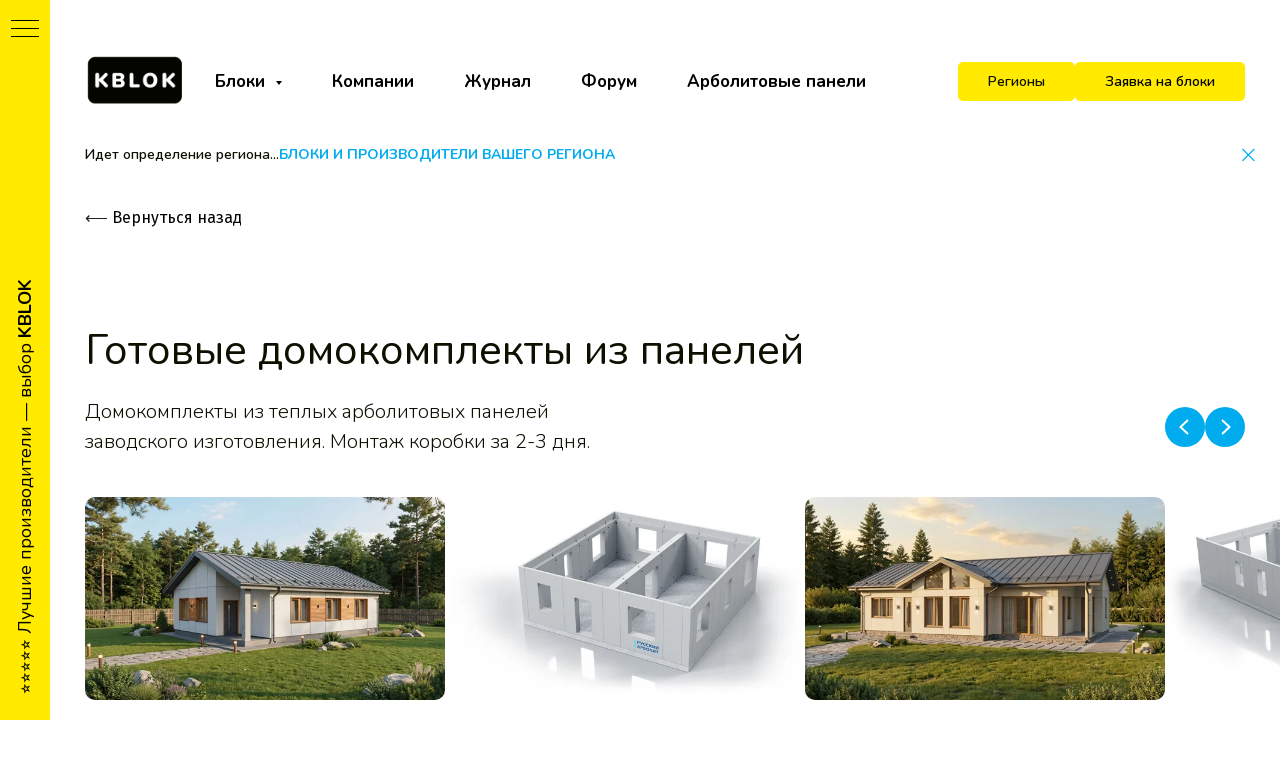

--- FILE ---
content_type: text/html; charset=UTF-8
request_url: https://kblok.ru/bloki-arhangelskaya-oblast/tpost/taatfbm6tv-monolit
body_size: 38512
content:
<!DOCTYPE html> <html lang="ru"> <head> <meta charset="utf-8" /> <meta http-equiv="Content-Type" content="text/html; charset=utf-8" /> <meta name="viewport" content="width=device-width, initial-scale=1.0" /> <meta name="google-site-verification" content="T3o4fcGeTRTNadWkhU7YtwOL9yKufJKXeZfscpWm2Io" /> <meta name="yandex-verification" content="ad75df308d0cb6b7" /> <!--metatextblock-->
    <title>Монолит</title>
    <meta name="description" content="Производитель блоков из арболита на оборудовании Сфера-1 в городе Няндома.">
    <meta name="keywords" content="">
    <meta name="robots" content="index, follow" />

    <meta property="og:title" content="Монолит" />
    <meta property="og:description" content="Производитель блоков из арболита на оборудовании Сфера-1 в городе Няндома." />
    <meta property="og:type" content="website" />
    <meta property="og:url" content="https://kblok.ru/bloki-arhangelskaya-oblast/tpost/taatfbm6tv-monolit" />
    <meta property="og:image" content="https://static.tildacdn.com/tild6262-6437-4034-b632-323238616430/arbolitnyandoma2.jpg" />

    <link rel="canonical" href="https://kblok.ru/bloki-arhangelskaya-oblast/tpost/taatfbm6tv-monolit" />
    <link rel="alternate" type="application/rss+xml" title="Обзоры" href="https://kblok.ru/rss-feed-758437212188.xml" />
    <link rel="amphtml" href="https://kblok.ru/bloki-arhangelskaya-oblast/tpost/taatfbm6tv-monolit?amp=true">

<!--/metatextblock--> <meta name="format-detection" content="telephone=no" /> <meta http-equiv="x-dns-prefetch-control" content="on"> <link rel="dns-prefetch" href="https://ws.tildacdn.com"> <link rel="dns-prefetch" href="https://static.tildacdn.com"> <link rel="shortcut icon" href="https://static.tildacdn.com/tild6461-6233-4335-b239-656665313066/favicon.ico" type="image/x-icon" /> <link rel="apple-touch-icon" href="https://static.tildacdn.com/tild3735-3765-4337-a531-353465663338/avka_152.png"> <link rel="apple-touch-icon" sizes="76x76" href="https://static.tildacdn.com/tild3735-3765-4337-a531-353465663338/avka_152.png"> <link rel="apple-touch-icon" sizes="152x152" href="https://static.tildacdn.com/tild3735-3765-4337-a531-353465663338/avka_152.png"> <link rel="apple-touch-startup-image" href="https://static.tildacdn.com/tild3735-3765-4337-a531-353465663338/avka_152.png"> <meta name="msapplication-TileColor" content="#000000"> <meta name="msapplication-TileImage" content="https://static.tildacdn.com/tild3330-3263-4936-b232-626431666537/avka_270.png"> <link rel="alternate" type="application/rss+xml" title="KBLOK 2.0" href="https://kblok.ru/rss.xml" /> <!-- Assets --> <script src="https://neo.tildacdn.com/js/tilda-fallback-1.0.min.js" async charset="utf-8"></script> <link rel="stylesheet" href="https://static.tildacdn.com/css/tilda-grid-3.0.min.css" type="text/css" media="all" onerror="this.loaderr='y';"/> <link rel="stylesheet" href="https://static.tildacdn.com/ws/project2301526/tilda-blocks-page11879764.min.css?t=1766675974" type="text/css" media="all" onerror="this.loaderr='y';" /><link rel="stylesheet" href="https://static.tildacdn.com/ws/project2301526/tilda-blocks-page10859478.min.css?t=1769282453" type="text/css" media="all" onerror="this.loaderr='y';" /><link rel="stylesheet" href="https://static.tildacdn.com/ws/project2301526/tilda-blocks-page10567985.min.css?t=1769282453" type="text/css" media="all" onerror="this.loaderr='y';" /> <link rel="stylesheet" href="https://static.tildacdn.com/css/tilda-animation-2.0.min.css" type="text/css" media="all" onerror="this.loaderr='y';" /> <link rel="stylesheet" href="https://static.tildacdn.com/css/tilda-popup-1.1.min.css" type="text/css" media="print" onload="this.media='all';" onerror="this.loaderr='y';" /> <noscript><link rel="stylesheet" href="https://static.tildacdn.com/css/tilda-popup-1.1.min.css" type="text/css" media="all" /></noscript> <link rel="stylesheet" href="https://static.tildacdn.com/css/tilda-slds-1.4.min.css" type="text/css" media="print" onload="this.media='all';" onerror="this.loaderr='y';" /> <noscript><link rel="stylesheet" href="https://static.tildacdn.com/css/tilda-slds-1.4.min.css" type="text/css" media="all" /></noscript> <link rel="stylesheet" href="https://static.tildacdn.com/css/tilda-catalog-1.1.min.css" type="text/css" media="print" onload="this.media='all';" onerror="this.loaderr='y';" /> <noscript><link rel="stylesheet" href="https://static.tildacdn.com/css/tilda-catalog-1.1.min.css" type="text/css" media="all" /></noscript> <link rel="stylesheet" href="https://static.tildacdn.com/css/tilda-forms-1.0.min.css" type="text/css" media="all" onerror="this.loaderr='y';" /> <link rel="stylesheet" href="https://static.tildacdn.com/css/tilda-catalog-filters-1.0.min.css" type="text/css" media="all" onerror="this.loaderr='y';" /> <link rel="stylesheet" href="https://static.tildacdn.com/css/tilda-feed-1.1.min.css" type="text/css" media="all" /><link rel="stylesheet" href="https://static.tildacdn.com/css/tilda-cards-1.0.min.css" type="text/css" media="all" /> <link rel="stylesheet" href="https://static.tildacdn.com/css/tilda-menusub-1.0.min.css" type="text/css" media="print" onload="this.media='all';" onerror="this.loaderr='y';" /> <noscript><link rel="stylesheet" href="https://static.tildacdn.com/css/tilda-menusub-1.0.min.css" type="text/css" media="all" /></noscript> <link rel="stylesheet" href="https://static.tildacdn.com/css/tilda-cart-1.0.min.css" type="text/css" media="all" onerror="this.loaderr='y';" /> <link rel="stylesheet" href="https://static.tildacdn.com/css/tilda-zoom-2.0.min.css" type="text/css" media="print" onload="this.media='all';" onerror="this.loaderr='y';" /> <noscript><link rel="stylesheet" href="https://static.tildacdn.com/css/tilda-zoom-2.0.min.css" type="text/css" media="all" /></noscript> <link rel="stylesheet" href="https://fonts.googleapis.com/css2?family=Fira+Sans:wght@300;400;600;700&family=Nunito:wght@200;300;400;600;700;800" type="text/css" /> <script nomodule src="https://static.tildacdn.com/js/tilda-polyfill-1.0.min.js" charset="utf-8"></script> <script type="text/javascript">function t_onReady(func) {if(document.readyState!='loading') {func();} else {document.addEventListener('DOMContentLoaded',func);}}
function t_onFuncLoad(funcName,okFunc,time) {if(typeof window[funcName]==='function') {okFunc();} else {setTimeout(function() {t_onFuncLoad(funcName,okFunc,time);},(time||100));}}function t_throttle(fn,threshhold,scope) {return function() {fn.apply(scope||this,arguments);};}</script> <script src="https://static.tildacdn.com/js/jquery-1.10.2.min.js" charset="utf-8" onerror="this.loaderr='y';"></script> <script src="https://static.tildacdn.com/js/tilda-scripts-3.0.min.js" charset="utf-8" defer onerror="this.loaderr='y';"></script> <script src="https://static.tildacdn.com/ws/project2301526/tilda-blocks-page11879764.min.js?t=1766675974" charset="utf-8" onerror="this.loaderr='y';"></script><script src="https://static.tildacdn.com/ws/project2301526/tilda-blocks-page10859478.min.js?t=1769282453" onerror="this.loaderr='y';"></script><script src="https://static.tildacdn.com/ws/project2301526/tilda-blocks-page10567985.min.js?t=1769282453" onerror="this.loaderr='y';"></script> <script src="https://static.tildacdn.com/js/tilda-lazyload-1.0.min.js" charset="utf-8" async onerror="this.loaderr='y';"></script> <script src="https://static.tildacdn.com/js/tilda-animation-2.0.min.js" charset="utf-8" async onerror="this.loaderr='y';"></script> <script src="https://static.tildacdn.com/js/hammer.min.js" charset="utf-8" async onerror="this.loaderr='y';"></script> <script src="https://static.tildacdn.com/js/tilda-slds-1.4.min.js" charset="utf-8" async onerror="this.loaderr='y';"></script> <script src="https://static.tildacdn.com/js/tilda-products-1.0.min.js" charset="utf-8" async onerror="this.loaderr='y';"></script> <script src="https://static.tildacdn.com/js/tilda-catalog-1.1.min.js" charset="utf-8" async onerror="this.loaderr='y';"></script> <script src="https://static.tildacdn.com/js/tilda-feed-1.1.min.js" charset="utf-8"></script><script src="https://static.tildacdn.com/js/tilda-zero-fixed-1.0.min.js" charset="utf-8"></script><script src="https://static.tildacdn.com/js/tilda-zero-scale-1.0.min.js" charset="utf-8"></script><script src="https://static.tildacdn.com/js/tilda-zero-forms-1.0.min.js" charset="utf-8"></script><script src="https://static.tildacdn.com/js/tilda-zero-gallery-1.0.min.js" charset="utf-8"></script><script src="https://static.tildacdn.com/js/tilda-zero-tooltip-1.0.min.js" charset="utf-8"></script><script src="https://static.tildacdn.com/js/tilda-zero-video-1.0.min.js" charset="utf-8"></script><script src="https://static.tildacdn.com/js/tilda-cards-1.0.min.js" charset="utf-8"></script><script src="https://static.tildacdn.com/js/tilda-submenublocks-1.0.min.js" charset="utf-8"></script><script src="https://static.tildacdn.com/js/tilda-map-1.0.min.js" charset="utf-8"></script><script src="https://static.tildacdn.com/js/tilda-vote-1.1.min.js" charset="utf-8"></script><script src="https://static.tildacdn.com/js/tilda-animation-sbs-1.0.min.js" charset="utf-8"></script> <script src="https://static.tildacdn.com/js/tilda-menu-1.0.min.js" charset="utf-8" async onerror="this.loaderr='y';"></script> <script src="https://static.tildacdn.com/js/tilda-menusub-1.0.min.js" charset="utf-8" async onerror="this.loaderr='y';"></script> <script src="https://static.tildacdn.com/js/tilda-slider-1.0.min.js" charset="utf-8" async onerror="this.loaderr='y';"></script> <script src="https://static.tildacdn.com/js/tilda-popup-1.0.min.js" charset="utf-8" async onerror="this.loaderr='y';"></script> <script src="https://static.tildacdn.com/js/tilda-zero-1.1.min.js" charset="utf-8" async onerror="this.loaderr='y';"></script> <script src="https://static.tildacdn.com/js/tilda-forms-1.0.min.js" charset="utf-8" async onerror="this.loaderr='y';"></script> <script src="https://static.tildacdn.com/js/tilda-cart-1.1.min.js" charset="utf-8" async onerror="this.loaderr='y';"></script> <script src="https://static.tildacdn.com/js/tilda-widget-positions-1.0.min.js" charset="utf-8" async onerror="this.loaderr='y';"></script> <script src="https://static.tildacdn.com/js/tilda-zoom-2.0.min.js" charset="utf-8" async onerror="this.loaderr='y';"></script> <script src="https://static.tildacdn.com/js/tilda-skiplink-1.0.min.js" charset="utf-8" async onerror="this.loaderr='y';"></script> <script src="https://static.tildacdn.com/js/tilda-events-1.0.min.js" charset="utf-8" async onerror="this.loaderr='y';"></script> <!-- nominify begin --><style>
  .shirina{
   background:none !important; right: 0 !important;left: 0 !important;}  
  .parpadding{padding:0 !important;}
  .tn-atom .t-form__errorbox-wrapper, .tn-form__errorbox-popup , .t-form-success-popup { z-index: 9999999 !important; }
  </style> <script>
$( document ).ready(function() {
var ZeroPopID = '#rec202185972';//ID Zero
var PopWindID = '#rec202186021';//ID PopUp окна BF503

   $(PopWindID + " .t-popup__container").addClass("shirina").html($(ZeroPopID)).parent(".t-popup").addClass("parpadding");
   $('a[href^="#popupzero"]').click(function(e) {e.preventDefault();
   setTimeout(function(){$(ZeroPopID+' .t396').trigger('displayChanged');}, 10);
   });
   $(document).on('click','a[href="#close"], '+ZeroPopID+' .t396__filter',function(e){e.preventDefault();t390_closePopup(PopWindID.replace(/[^0-9]/gim, ""));});
   $(ZeroPopID).delegate(".t-submit", "click", function(){
   setTimeout(function(){if($(ZeroPopID+" .t-form").hasClass("js-send-form-success")){t390_closePopup(PopWindID.replace(/[^0-9]/gim, ""))}}, 1000);});
});  
</script> <!-- VK Old code pixel --> <script type="text/javascript">(window.Image ? (new Image()) : document.createElement('img')).src = location.protocol + '//vk.com/rtrg?r=wfduhYduNHMEkAfWI7R/kK6BQDNg45DMZXPYIrEVzjHpo7zx71zRzJBcvvc39tY8nP2E3LTfN1HNNNIfriy1hZN4U48*xWgnNlrPE3K5QJdM6mWXg4UAHd8p8QJJTlM4nbpv6xnpeJC6KrIIThcjTEjX4H1aZ5C3HMRNNhxDa1A-&pixel_id=1000088273';</script> <!-- End VK Pixel --> <!-- Facebook Pixel Code --> <script>
  !function(f,b,e,v,n,t,s)
  {if(f.fbq)return;n=f.fbq=function(){n.callMethod?
  n.callMethod.apply(n,arguments):n.queue.push(arguments)};
  if(!f._fbq)f._fbq=n;n.push=n;n.loaded=!0;n.version='2.0';
  n.queue=[];t=b.createElement(e);t.async=!0;
  t.src=v;s=b.getElementsByTagName(e)[0];
  s.parentNode.insertBefore(t,s)}(window, document,'script',
  'https://connect.facebook.net/en_US/fbevents.js');
  fbq('init', '2073124599640528');
  fbq('track', 'PageView');
  fbq('track', 'Lead');
</script> <noscript><img height="1" width="1" style="display:none"
  src="https://www.facebook.com/tr?id=2073124599640528&ev=PageView&noscript=1"
/></noscript> <!-- End Facebook Pixel Code --> <meta name="facebook-domain-verification" content="4nwih1yf9p1ip33m7bzd0wmujammep" /><!-- nominify end --><script type="text/javascript">window.dataLayer=window.dataLayer||[];</script> <!-- Facebook Pixel Code --> <script type="text/javascript" data-tilda-cookie-type="advertising">setTimeout(function(){!function(f,b,e,v,n,t,s)
{if(f.fbq)return;n=f.fbq=function(){n.callMethod?n.callMethod.apply(n,arguments):n.queue.push(arguments)};if(!f._fbq)f._fbq=n;n.push=n;n.loaded=!0;n.version='2.0';n.agent='pltilda';n.queue=[];t=b.createElement(e);t.async=!0;t.src=v;s=b.getElementsByTagName(e)[0];s.parentNode.insertBefore(t,s)}(window,document,'script','https://connect.facebook.net/en_US/fbevents.js');fbq('init','123955501541406');fbq('track','PageView');},2000);</script> <!-- End Facebook Pixel Code --> <script type="text/javascript">(function() {if((/bot|google|yandex|baidu|bing|msn|duckduckbot|teoma|slurp|crawler|spider|robot|crawling|facebook/i.test(navigator.userAgent))===false&&typeof(sessionStorage)!='undefined'&&sessionStorage.getItem('visited')!=='y'&&document.visibilityState){var style=document.createElement('style');style.type='text/css';style.innerHTML='@media screen and (min-width: 980px) {.t-records {opacity: 0;}.t-records_animated {-webkit-transition: opacity ease-in-out .2s;-moz-transition: opacity ease-in-out .2s;-o-transition: opacity ease-in-out .2s;transition: opacity ease-in-out .2s;}.t-records.t-records_visible {opacity: 1;}}';document.getElementsByTagName('head')[0].appendChild(style);function t_setvisRecs(){var alr=document.querySelectorAll('.t-records');Array.prototype.forEach.call(alr,function(el) {el.classList.add("t-records_animated");});setTimeout(function() {Array.prototype.forEach.call(alr,function(el) {el.classList.add("t-records_visible");});sessionStorage.setItem("visited","y");},400);}
document.addEventListener('DOMContentLoaded',t_setvisRecs);}})();</script></head> <body class="t-body" style="margin:0;"> <!--allrecords--> <div id="allrecords" class="t-records" data-post-page="y" data-hook="blocks-collection-content-node" data-tilda-project-id="2301526" data-tilda-page-id="11879764" data-tilda-page-alias="bloki-arhangelskaya-oblast" data-tilda-formskey="5dedfe6505a81935956254f3c74600ad" data-tilda-lazy="yes" data-tilda-root-zone="com" data-tilda-project-headcode="yes" data-tilda-ts="y" data-tilda-project-country="RU">

<!-- POST START -->

<!--header-->
<div id="t-header" class="t-records" data-hook="blocks-collection-content-node" data-tilda-project-id="2301526" data-tilda-page-id="10859478" data-tilda-page-alias="menu-shop" data-tilda-formskey="5dedfe6505a81935956254f3c74600ad" data-tilda-lazy="yes" data-tilda-root-zone="one"  data-tilda-project-headcode="yes"  data-tilda-ts="y"    data-tilda-project-country="RU">

    <div id="rec179684058" class="r t-rec" style=" " data-animationappear="off" data-record-type="121" data-alias-record-type="830"     >
<!-- t830 -->

<!-- @classes t-name t-name_xs t-descr t-descr_xs t-title t-text -->

	

<div id="nav179684058marker"></div>
<div id="nav179684058" class="t830"  data-menu="yes">
	<div class="t830__panel t830__panel_bg t830__panel_hover t830__panel_close" style="">
		<div class="t830__menu__content ">
			<button 
				type="button" 
				class="t830__burger t830__burger_mobile" 
				aria-label="Navigation menu" 
   		 		aria-expanded="false"
			>
				<span style="background-color:#000000"></span>
				<span style="background-color:#000000"></span>
				<span style="background-color:#000000"></span>
				<span style="background-color:#000000"></span>
			</button>

			<div class="t830__side">
				<button 
					type="button" 
					class="t830__burger" 
					aria-label="Navigation menu" 
   		 			aria-expanded="false" 
					style=""
				>
					<span style="background-color:#000000;"></span>
					<span style="background-color:#000000;"></span>
					<span style="background-color:#000000;"></span>
					<span style="background-color:#000000;"></span>
				</button>
			</div>
		</div>
					<div class="t830__panel-text t-descr t-descr_sm" style="">⭐⭐⭐⭐⭐ Лучшие производители — выбор <strong style="font-weight: 700;">KBLOK</strong></div>
			</div>

	<div class="t830m__overlay" >
		<div class="t830m__overlay_bg" style=" "></div>
	</div>

	<div class="t830m t830m_bg t830m_close" >
		<div class="t830m__container" >
			<button type="button" class="t830m__close-button t830m__close t830m__close_bg t830m_opened" aria-label="Close menu">
				<div class="t830m__close_icon t830m__close_icon_none">
					<span style="background-color:#000000"></span>
					<span style="background-color:#000000"></span>
					<span style="background-color:#000000"></span>
					<span style="background-color:#000000"></span>
				</div>
			</button>

			<div class="t830m__top t830m__top_addwrap">
				<div class="t830m__wrap">
											<div class="t830__logo__container ">
							<div class="t830__logo__content">
																<a class="t830__logo" href="/" >
																											<img class="t830__logo__img" 
											src="https://static.tildacdn.com/tild6538-3961-4463-b531-376164353366/kblok-rekomendyet.png" 
											imgfield="img"
											 style="max-width: 300px;"											 alt="Company"
											>
																									</a>
															</div>
						</div>
																<div class="t830m__menu">
							
							<div class="t830m__list">
																	<div class="t830m__list-item">
																					<div class="t830m__list-title t830m__list-title_toggle">
												<div
														class="t830m__list-title-text t-descr t830m__list-title-text_color"
																										>
													Арболитовые панели
												</div>
											</div>
										
																					<div class="t830m__submenu " >
																																							<div class="t830m__submenu-item">
															<a class="t-menusub__link-item t-descr"
															   															   href="https://ruarbolit.ru/arbolitovye-paneli/"
															   target="_blank"															   data-menu-item-number="1"
															>
																Санкт-Петербург
															</a>
														</div>
																																				</div>
																			</div>
																	<div class="t830m__list-item">
																					<div class="t830m__list-title t830m__list-title_toggle">
												<div
														class="t830m__list-title-text t-descr t830m__list-title-text_color"
																										>
													Арболитовые блоки
												</div>
											</div>
										
																					<div class="t830m__submenu " >
																																							<div class="t830m__submenu-item">
															<a class="t-menusub__link-item t-descr"
															   															   href="https://arbolit99.ru/?utm_source=kblok&amp;utm_medium=leftmenu&amp;utm_campaign=linkc"
															   target="_blank"															   data-menu-item-number="1"
															>
																Москва, Истра
															</a>
														</div>
																											<div class="t830m__submenu-item">
															<a class="t-menusub__link-item t-descr"
															   															   href="https://arbolit47.ru/?utm_source=kblok&amp;utm_medium=leftmenu&amp;utm_campaign=linkc"
															   target="_blank"															   data-menu-item-number="2"
															>
																Санкт-Петербург
															</a>
														</div>
																											<div class="t830m__submenu-item">
															<a class="t-menusub__link-item t-descr"
															   															   href="https://arbolit-sever.ru/?utm_source=kblok&amp;utm_medium=leftmenu&amp;utm_campaign=linkc"
															   target="_blank"															   data-menu-item-number="3"
															>
																Архангельск
															</a>
														</div>
																											<div class="t830m__submenu-item">
															<a class="t-menusub__link-item t-descr"
															   															   href="https://arbolit-sever.ru/?utm_source=kblok&amp;utm_medium=leftmenu&amp;utm_campaign=linkc"
															   target="_blank"															   data-menu-item-number="4"
															>
																Вологда
															</a>
														</div>
																											<div class="t830m__submenu-item">
															<a class="t-menusub__link-item t-descr"
															   															   href="https://arbolit-sever.ru/?utm_source=kblok&amp;utm_medium=leftmenu&amp;utm_campaign=linkc"
															   target="_blank"															   data-menu-item-number="5"
															>
																Великий Устюг
															</a>
														</div>
																											<div class="t830m__submenu-item">
															<a class="t-menusub__link-item t-descr"
															   															   href="http://arbolit-vrn.ru"
															   target="_blank"															   data-menu-item-number="6"
															>
																Воронеж
															</a>
														</div>
																											<div class="t830m__submenu-item">
															<a class="t-menusub__link-item t-descr"
															   															   href="https://arbolit-ekb.ru/?utm_source=kblok&amp;utm_medium=leftmenu&amp;utm_campaign=linkc"
															   target="_blank"															   data-menu-item-number="7"
															>
																Екатеринбург, Арбовиль
															</a>
														</div>
																											<div class="t830m__submenu-item">
															<a class="t-menusub__link-item t-descr"
															   															   href="https://as-arbolit.ru/?utm_source=kblok&amp;utm_medium=leftmenu&amp;utm_campaign=linkc"
															   															   data-menu-item-number="8"
															>
																Екатеринбург, Агро-Инвест
															</a>
														</div>
																											<div class="t830m__submenu-item">
															<a class="t-menusub__link-item t-descr"
															   															   href="https://arbolit-tura.ru/?utm_source=kblok&amp;utm_medium=leftmenu&amp;utm_campaign=linkc"
															   target="_blank"															   data-menu-item-number="9"
															>
																Екатеринбург, Туринский Арболит
															</a>
														</div>
																											<div class="t830m__submenu-item">
															<a class="t-menusub__link-item t-descr"
															   															   href="https://okbsfera.ru/arbolit/?utm_source=kblok&amp;utm_medium=leftmenu&amp;utm_campaign=linkc"
															   target="_blank"															   data-menu-item-number="10"
															>
																Иваново, ОКБ Сфера
															</a>
														</div>
																											<div class="t830m__submenu-item">
															<a class="t-menusub__link-item t-descr"
															   															   href="https://arbograd.ru/?utm_source=kblok&amp;utm_medium=leftmenu&amp;utm_campaign=linkc"
															   target="_blank"															   data-menu-item-number="11"
															>
																Иваново, Арбоград
															</a>
														</div>
																											<div class="t830m__submenu-item">
															<a class="t-menusub__link-item t-descr"
															   															   href="https://arbolit16.ru/?utm_source=kblok&amp;utm_medium=leftmenu&amp;utm_campaign=linkc"
															   target="_blank"															   data-menu-item-number="12"
															>
																Казань
															</a>
														</div>
																											<div class="t830m__submenu-item">
															<a class="t-menusub__link-item t-descr"
															   															   href="https://arboville.ru/?utm_source=kblok&amp;utm_medium=leftmenu&amp;utm_campaign=linkc"
															   target="_blank"															   data-menu-item-number="13"
															>
																Курган
															</a>
														</div>
																											<div class="t830m__submenu-item">
															<a class="t-menusub__link-item t-descr"
															   															   href="https://arbolit23.ru/?utm_source=kblok&amp;utm_medium=leftmenu&amp;utm_campaign=linkc"
															   target="_blank"															   data-menu-item-number="14"
															>
																Краснодар
															</a>
														</div>
																											<div class="t830m__submenu-item">
															<a class="t-menusub__link-item t-descr"
															   															   href="https://as-arbolit.ru/?utm_source=kblok&amp;utm_medium=leftmenu&amp;utm_campaign=linkc"
															   target="_blank"															   data-menu-item-number="15"
															>
																Нижний Тагил
															</a>
														</div>
																											<div class="t830m__submenu-item">
															<a class="t-menusub__link-item t-descr"
															   															   href="https://arbolitperm.ru/?utm_source=kblok&amp;utm_medium=leftmenu&amp;utm_campaign=linkc"
															   target="_blank"															   data-menu-item-number="16"
															>
																Пермский край
															</a>
														</div>
																											<div class="t830m__submenu-item">
															<a class="t-menusub__link-item t-descr"
															   															   href="https://arbolit62.ru/?utm_source=kblok&amp;utm_medium=leftmenu&amp;utm_campaign=linkc"
															   target="_blank"															   data-menu-item-number="17"
															>
																Рязань
															</a>
														</div>
																											<div class="t830m__submenu-item">
															<a class="t-menusub__link-item t-descr"
															   															   href="https://ecoblok13.ru/?utm_source=kblok&amp;utm_medium=leftmenu&amp;utm_campaign=linkc"
															   target="_blank"															   data-menu-item-number="18"
															>
																Саранск
															</a>
														</div>
																											<div class="t830m__submenu-item">
															<a class="t-menusub__link-item t-descr"
															   															   href="https://as-arbolit.ru/?utm_source=kblok&amp;utm_medium=leftmenu&amp;utm_campaign=linkc"
															   target="_blank"															   data-menu-item-number="19"
															>
																Серов
															</a>
														</div>
																											<div class="t830m__submenu-item">
															<a class="t-menusub__link-item t-descr"
															   															   href="https://arbolit-sever.ru/?utm_source=kblok&amp;utm_medium=leftmenu&amp;utm_campaign=linkc"
															   target="_blank"															   data-menu-item-number="20"
															>
																Сыктывкар
															</a>
														</div>
																											<div class="t830m__submenu-item">
															<a class="t-menusub__link-item t-descr"
															   															   href="https://arbolit69.ru/?utm_source=kblok&amp;utm_medium=leftmenu&amp;utm_campaign=linkc"
															   target="_blank"															   data-menu-item-number="21"
															>
																Тверь
															</a>
														</div>
																											<div class="t830m__submenu-item">
															<a class="t-menusub__link-item t-descr"
															   															   href="https://arbolit-tura.ru/?utm_source=kblok&amp;utm_medium=leftmenu&amp;utm_campaign=linkc"
															   target="_blank"															   data-menu-item-number="22"
															>
																Туринск
															</a>
														</div>
																											<div class="t830m__submenu-item">
															<a class="t-menusub__link-item t-descr"
															   															   href="https://arbolit-tura.ru/?utm_source=kblok&amp;utm_medium=leftmenu&amp;utm_campaign=linkc"
															   target="_blank"															   data-menu-item-number="23"
															>
																Тюмень
															</a>
														</div>
																											<div class="t830m__submenu-item">
															<a class="t-menusub__link-item t-descr"
															   															   href="https://arbolit18.ru/?utm_source=kblok&amp;utm_medium=leftmenu&amp;utm_campaign=linkc"
															   target="_blank"															   data-menu-item-number="24"
															>
																Удмуртия
															</a>
														</div>
																											<div class="t830m__submenu-item">
															<a class="t-menusub__link-item t-descr"
															   															   href="https://arb74.ru/?utm_source=kblok&amp;utm_medium=leftmenu&amp;utm_campaign=linkc"
															   target="_blank"															   data-menu-item-number="25"
															>
																Челябинск
															</a>
														</div>
																											<div class="t830m__submenu-item">
															<a class="t-menusub__link-item t-descr"
															   															   href="https://arbolitchita.ru/?utm_source=kblok&amp;utm_medium=leftmenu&amp;utm_campaign=linkc"
															   target="_blank"															   data-menu-item-number="26"
															>
																Чита
															</a>
														</div>
																											<div class="t830m__submenu-item">
															<a class="t-menusub__link-item t-descr"
															   															   href="https://bloki76.ru/?utm_source=kblok&amp;utm_medium=leftmenu&amp;utm_campaign=linkc"
															   target="_blank"															   data-menu-item-number="27"
															>
																Ярославль и Тутаев
															</a>
														</div>
																																				</div>
																			</div>
																	<div class="t830m__list-item">
																					<div class="t830m__list-title t830m__list-title_toggle">
												<div
														class="t830m__list-title-text t-descr t830m__list-title-text_color"
																										>
													Керамзитобетонные блоки
												</div>
											</div>
										
																					<div class="t830m__submenu " >
																																							<div class="t830m__submenu-item">
															<a class="t-menusub__link-item t-descr"
															   															   href="https://skb21.ru/?utm_source=kblok&amp;utm_medium=leftmenu&amp;utm_campaign=linkc"
															   															   data-menu-item-number="1"
															>
																Чувашия и ПФО
															</a>
														</div>
																											<div class="t830m__submenu-item">
															<a class="t-menusub__link-item t-descr"
															   															   href="https://bloki52.ru/?utm_source=kblok&amp;utm_medium=leftmenu&amp;utm_campaign=linkc"
															   															   data-menu-item-number="2"
															>
																Нижний Новгород
															</a>
														</div>
																																				</div>
																			</div>
															</div>
						</div>
									</div>

									<div class="t830m__textwrapper">
						<div class="t830m__text t-descr" field="text"><div style="font-size:22px;" data-customstyle="yes"><a href="https://kblok.ru/catalog" style="color:rgb(0, 172, 238) !important;"><span style="font-weight: 500;">Весь каталог</span></a></div></div>
					</div>
							</div>
		</div>
	</div>
</div>



<style>
	#rec179684058 .t830m {
		background-color: #ffffff;
	}
	#rec179684058 .t830m__close {
		background-color: #ffffff;
	}
	#rec179684058 .t830__panel {
		background-color: #ffea00;
	}

	@media screen and (max-width: 1200px) {
		#rec179684058 .t830m.t830m_bg {
			background-color: #ffffff;
		}
		#rec179684058 .t830m__close.t830m__close_bg {
			background-color: #ffffff;
		}
		#rec179684058 .t830__panel.t830__panel_bg {
			background-color: #ffea00;
		}
	}
</style>





	
	<script>
		t_onReady(function () {
			var tildaSearchJS = 'https://static.tildacdn.com/js/tilda-search-';
			var s = document.createElement('script');
			s.src = tildaSearchJS + '1.2.min.js';
			s.async = true;
			s.onerror = function () {
				console.log('Error load Tilda Search in ME901');
			}
			if (document.querySelectorAll("script[src^='" + tildaSearchJS + "']").length === 0 && document.querySelectorAll("script[src^='" + tildaSearchJS + "']").length === 0) {
				document.head.appendChild(s);
			}
		});
	</script>
	


<script>
	window.zero_window_width_hook='allrecords';
	
	t_onReady(function () {
		t_onFuncLoad('t830_init', function () {
			t830_init('179684058');
		});
	});
	
</script>




<style>
#rec179684058 .t-menu__link-item{
		-webkit-transition: color 0.3s ease-in-out, opacity 0.3s ease-in-out;
	transition: color 0.3s ease-in-out, opacity 0.3s ease-in-out;	
		}





#rec179684058 .t-menu__link-item:not(.t-active):not(.tooltipstered):hover {
		opacity: 0.6 !important;}
#rec179684058 .t-menu__link-item:not(.t-active):not(.tooltipstered):focus-visible{
		opacity: 0.6 !important;}


@supports (overflow:-webkit-marquee) and (justify-content:inherit)
{
	#rec179684058 .t-menu__link-item,
	#rec179684058 .t-menu__link-item.t-active {
	opacity: 1 !important;
	}
}
</style>

<style>
#rec179684058 .t-menusub__link-item{
	  -webkit-transition: color 0.3s ease-in-out, opacity 0.3s ease-in-out;
  transition: color 0.3s ease-in-out, opacity 0.3s ease-in-out;
	}


#rec179684058 .t-menusub__link-item:not(.t-active):not(.tooltipstered):hover{
    opacity: 0.6 !important;}

@supports (overflow:-webkit-marquee) and (justify-content:inherit)
{
  #rec179684058 .t-menusub__link-item,
  #rec179684058 .t-menusub__link-item.t-active {
    opacity: 1 !important;
  }
}
</style>









	
				
				
					
						
		
										
		
							
					
																
		 

		
							
						
		
										
		
							
					
																
		 

		
							
						
		
										
		
							
					
																
		 

		
							
						
		
										
		
							
					
																
		 

		
							
						
		
										
		
							
					
																
		 

		
							
						
		
										
		
							
					
																
		 

		
				
			<style> #rec179684058 .t830__panel-text {   color: #000000; font-family: 'Nunito'; font-weight: 400; opacity: 1; } #rec179684058 .t830__logo__text {   color: #000000; font-weight: 400; } #rec179684058 .t830m__list-title-text {   color: #00acee; font-family: 'Fira Sans'; font-weight: 500; text-transform: uppercase; } #rec179684058 a.t830m__list-title-link {   color: #00acee; font-family: 'Fira Sans'; font-weight: 500; text-transform: uppercase; } #rec179684058 a.t-menusub__link-item {   color: #000000; font-weight: 600; } #rec179684058 .t830m__text {   color: #000000; }</style>
	








	
				
				
					
						
		
										
		
									
																
		 

		
				
			<style> #rec179684058 .t830__logo {   color: #000000; font-weight: 400; }</style>
	                                                        
    
</div>


    <div id="rec179684090" class="r t-rec t-rec_pt_30 t-rec_pb_15" style="padding-top:30px;padding-bottom:15px;background-color:#ffffff; " data-animationappear="off" data-record-type="121" data-alias-record-type="257"   data-bg-color="#ffffff"  >
	
<!-- T228 -->


<div id="nav179684090marker"></div>
				<div class="tmenu-mobile" >
	<div class="tmenu-mobile__container">
			<div class="tmenu-mobile__text t-name t-name_md" field="menu_mob_title">&nbsp;</div>
			
<button type="button" 
    class="t-menuburger t-menuburger_first " 
    aria-label="Navigation menu" 
    aria-expanded="false">
	<span style="background-color:#fff;"></span>
	<span style="background-color:#fff;"></span>
	<span style="background-color:#fff;"></span>
	<span style="background-color:#fff;"></span>
</button>


<script>
function t_menuburger_init(recid) {
	var rec = document.querySelector('#rec' + recid);
	if (!rec) return;
    var burger = rec.querySelector('.t-menuburger');
	if (!burger) return;
    var isSecondStyle = burger.classList.contains('t-menuburger_second');
    if (isSecondStyle && !window.isMobile && !('ontouchend' in document)) {
        burger.addEventListener('mouseenter', function() {
            if (burger.classList.contains('t-menuburger-opened')) return;
            burger.classList.remove('t-menuburger-unhovered');
            burger.classList.add('t-menuburger-hovered');
        });
        burger.addEventListener('mouseleave', function() {
            if (burger.classList.contains('t-menuburger-opened')) return;
            burger.classList.remove('t-menuburger-hovered');
            burger.classList.add('t-menuburger-unhovered');
            setTimeout(function() {
                burger.classList.remove('t-menuburger-unhovered');
            }, 300);
        });
    }

    burger.addEventListener('click', function() {
        if (!burger.closest('.tmenu-mobile') &&
            !burger.closest('.t450__burger_container') &&
            !burger.closest('.t466__container') &&
            !burger.closest('.t204__burger') &&
			!burger.closest('.t199__js__menu-toggler')) {
                burger.classList.toggle('t-menuburger-opened');
                burger.classList.remove('t-menuburger-unhovered');
            }
    });

    var menu = rec.querySelector('[data-menu="yes"]');
    if (!menu) return;
    var menuLinks = menu.querySelectorAll('.t-menu__link-item');
	var submenuClassList = ['t978__menu-link_hook', 't978__tm-link', 't966__tm-link', 't794__tm-link', 't-menusub__target-link'];
    Array.prototype.forEach.call(menuLinks, function (link) {
        link.addEventListener('click', function () {
			var isSubmenuHook = submenuClassList.some(function (submenuClass) {
				return link.classList.contains(submenuClass);
			});
			if (isSubmenuHook) return;
            burger.classList.remove('t-menuburger-opened');
        });
    });

	menu.addEventListener('clickedAnchorInTooltipMenu', function () {
		burger.classList.remove('t-menuburger-opened');
	});
}
t_onReady(function() {
	t_onFuncLoad('t_menuburger_init', function(){t_menuburger_init('179684090');});
});
</script>


<style>
.t-menuburger {
    position: relative;
    flex-shrink: 0;
    width: 28px;
    height: 20px;
    padding: 0;
    border: none;
    background-color: transparent;
    outline: none;
    -webkit-transform: rotate(0deg);
    transform: rotate(0deg);
    transition: transform .5s ease-in-out;
    cursor: pointer;
    z-index: 999;
}

/*---menu burger lines---*/
.t-menuburger span {
    display: block;
    position: absolute;
    width: 100%;
    opacity: 1;
    left: 0;
    -webkit-transform: rotate(0deg);
    transform: rotate(0deg);
    transition: .25s ease-in-out;
    height: 3px;
    background-color: #000;
}
.t-menuburger span:nth-child(1) {
    top: 0px;
}
.t-menuburger span:nth-child(2),
.t-menuburger span:nth-child(3) {
    top: 8px;
}
.t-menuburger span:nth-child(4) {
    top: 16px;
}

/*menu burger big*/
.t-menuburger__big {
    width: 42px;
    height: 32px;
}
.t-menuburger__big span {
    height: 5px;
}
.t-menuburger__big span:nth-child(2),
.t-menuburger__big span:nth-child(3) {
    top: 13px;
}
.t-menuburger__big span:nth-child(4) {
    top: 26px;
}

/*menu burger small*/
.t-menuburger__small {
    width: 22px;
    height: 14px;
}
.t-menuburger__small span {
    height: 2px;
}
.t-menuburger__small span:nth-child(2),
.t-menuburger__small span:nth-child(3) {
    top: 6px;
}
.t-menuburger__small span:nth-child(4) {
    top: 12px;
}

/*menu burger opened*/
.t-menuburger-opened span:nth-child(1) {
    top: 8px;
    width: 0%;
    left: 50%;
}
.t-menuburger-opened span:nth-child(2) {
    -webkit-transform: rotate(45deg);
    transform: rotate(45deg);
}
.t-menuburger-opened span:nth-child(3) {
    -webkit-transform: rotate(-45deg);
    transform: rotate(-45deg);
}
.t-menuburger-opened span:nth-child(4) {
    top: 8px;
    width: 0%;
    left: 50%;
}
.t-menuburger-opened.t-menuburger__big span:nth-child(1) {
    top: 6px;
}
.t-menuburger-opened.t-menuburger__big span:nth-child(4) {
    top: 18px;
}
.t-menuburger-opened.t-menuburger__small span:nth-child(1),
.t-menuburger-opened.t-menuburger__small span:nth-child(4) {
    top: 6px;
}

/*---menu burger first style---*/
@media (hover), (min-width:0\0) {
    .t-menuburger_first:hover span:nth-child(1) {
        transform: translateY(1px);
    }
    .t-menuburger_first:hover span:nth-child(4) {
        transform: translateY(-1px);
    }
    .t-menuburger_first.t-menuburger__big:hover span:nth-child(1) {
        transform: translateY(3px);
    }
    .t-menuburger_first.t-menuburger__big:hover span:nth-child(4) {
        transform: translateY(-3px);
    }
}

/*---menu burger second style---*/
.t-menuburger_second span:nth-child(2),
.t-menuburger_second span:nth-child(3) {
    width: 80%;
    left: 20%;
    right: 0;
}
@media (hover), (min-width:0\0) {
    .t-menuburger_second.t-menuburger-hovered span:nth-child(2),
    .t-menuburger_second.t-menuburger-hovered span:nth-child(3) {
        animation: t-menuburger-anim 0.3s ease-out normal forwards;
    }
    .t-menuburger_second.t-menuburger-unhovered span:nth-child(2),
    .t-menuburger_second.t-menuburger-unhovered span:nth-child(3) {
        animation: t-menuburger-anim2 0.3s ease-out normal forwards;
    }
}

.t-menuburger_second.t-menuburger-opened span:nth-child(2),
.t-menuburger_second.t-menuburger-opened span:nth-child(3){
    left: 0;
    right: 0;
    width: 100%!important;
}

/*---menu burger third style---*/
.t-menuburger_third span:nth-child(4) {
    width: 70%;
    left: unset;
    right: 0;
}
@media (hover), (min-width:0\0) {
    .t-menuburger_third:not(.t-menuburger-opened):hover span:nth-child(4) {
        width: 100%;
    }
}
.t-menuburger_third.t-menuburger-opened span:nth-child(4) {
    width: 0!important;
    right: 50%;
}

/*---menu burger fourth style---*/
.t-menuburger_fourth {
	height: 12px;
}
.t-menuburger_fourth.t-menuburger__small {
	height: 8px;
}
.t-menuburger_fourth.t-menuburger__big {
	height: 18px;
}
.t-menuburger_fourth span:nth-child(2),
.t-menuburger_fourth span:nth-child(3) {
    top: 4px;
    opacity: 0;
}
.t-menuburger_fourth span:nth-child(4) {
    top: 8px;
}
.t-menuburger_fourth.t-menuburger__small span:nth-child(2),
.t-menuburger_fourth.t-menuburger__small span:nth-child(3) {
    top: 3px;
}
.t-menuburger_fourth.t-menuburger__small span:nth-child(4) {
    top: 6px;
}
.t-menuburger_fourth.t-menuburger__small span:nth-child(2),
.t-menuburger_fourth.t-menuburger__small span:nth-child(3) {
    top: 3px;
}
.t-menuburger_fourth.t-menuburger__small span:nth-child(4) {
    top: 6px;
}
.t-menuburger_fourth.t-menuburger__big span:nth-child(2),
.t-menuburger_fourth.t-menuburger__big span:nth-child(3) {
    top: 6px;
}
.t-menuburger_fourth.t-menuburger__big span:nth-child(4) {
    top: 12px;
}
@media (hover), (min-width:0\0) {
    .t-menuburger_fourth:not(.t-menuburger-opened):hover span:nth-child(1) {
        transform: translateY(1px);
    }
    .t-menuburger_fourth:not(.t-menuburger-opened):hover span:nth-child(4) {
        transform: translateY(-1px);
    }
    .t-menuburger_fourth.t-menuburger__big:not(.t-menuburger-opened):hover span:nth-child(1) {
        transform: translateY(3px);
    }
    .t-menuburger_fourth.t-menuburger__big:not(.t-menuburger-opened):hover span:nth-child(4) {
        transform: translateY(-3px);
    }
}
.t-menuburger_fourth.t-menuburger-opened span:nth-child(1),
.t-menuburger_fourth.t-menuburger-opened span:nth-child(4) {
    top: 4px;
}
.t-menuburger_fourth.t-menuburger-opened span:nth-child(2),
.t-menuburger_fourth.t-menuburger-opened span:nth-child(3) {
    opacity: 1;
}

/*---menu burger animations---*/
@keyframes t-menuburger-anim {
    0% {
        width: 80%;
        left: 20%;
        right: 0;
    }

    50% {
        width: 100%;
        left: 0;
        right: 0;
    }

    100% {
        width: 80%;
        left: 0;
        right: 20%;

    }
}
@keyframes t-menuburger-anim2 {
    0% {
        width: 80%;
        left: 0;
    }

    50% {
        width: 100%;
        right: 0;
        left: 0;
    }

    100% {
        width: 80%;
        left: 20%;
        right: 0;
    }
}
</style>	</div>
</div>

<style>
.tmenu-mobile {
	background-color: #111;
	display: none;
	width: 100%;
	top: 0;
	z-index: 990;
}

.tmenu-mobile_positionfixed {
	position: fixed;
}

.tmenu-mobile__text {
	color: #fff;
}

.tmenu-mobile__container {
	min-height: 64px;
	padding: 20px;
	position: relative;
	box-sizing: border-box;
	display: -webkit-flex;
	display: -ms-flexbox;
	display: flex;
	-webkit-align-items: center;
	    -ms-flex-align: center;
	        align-items: center;
	-webkit-justify-content: space-between;
	    -ms-flex-pack: justify;
	        justify-content: space-between;
}

.tmenu-mobile__list {
	display: block;
}

.tmenu-mobile__burgerlogo {
    display: inline-block;
    font-size: 24px;
    font-weight: 400;
    white-space: nowrap;
    vertical-align: middle;
}

.tmenu-mobile__imglogo {
	height: auto;
    display: block;
    max-width: 300px!important;
	box-sizing: border-box;
	padding: 0;
	margin: 0 auto;
}

@media screen and (max-width: 980px) {
	.tmenu-mobile__menucontent_hidden {
		display: none;
		height: 100%;
	}
	.tmenu-mobile {
		display: block;
	}
}
@media screen and (max-width: 980px) {
    	
            #rec179684090 .t-menuburger {
            -webkit-order: 1;
	    	-ms-flex-order: 1;
	        	order: 1;
        }
    }
</style>










	
				
				
					
						
		
										
		
									
																
		 

		
				
			<style> #rec179684090 .tmenu-mobile__burgerlogo a {   color: #ffffff; }</style>
	








	
				
				
					
						
		
										
		
							
					
																
		 

		
				
			<style> #rec179684090 .tmenu-mobile__burgerlogo__title {   color: #ffffff; }</style>
	
<div id="nav179684090"  class="t228 t228__positionstatic  tmenu-mobile__menucontent_hidden" style="background-color: rgba(255,255,255,1);  " data-bgcolor-hex="#ffffff" data-bgcolor-rgba="rgba(255,255,255,1)" data-navmarker="nav179684090marker" data-appearoffset="" data-bgopacity-two="" data-menushadow="" data-menushadow-css="" data-bgopacity="1"   data-menu-items-align="left" data-menu="yes">
	<div class="t228__maincontainer t228__c12collumns" style="">
		<div class="t228__padding40px"></div>
		<div class="t228__leftside">
							<div class="t228__leftcontainer">
										<a href="/" class="t228__imgwrapper" >
																		<img class="t228__imglogo t228__imglogomobile" 
								src="https://static.tildacdn.com/tild6162-3534-4363-b065-336237393633/kblok-kogo.png" 
								imgfield="img"
								 style="max-width: 100px; width: 100px; min-width: 100px; height: auto; display: block;"
																 alt="KBLOK"
								>
																</a>
									</div>
					</div>
		<div class="t228__centerside t228__menualign_left">
							<nav class="t228__centercontainer">
					<ul role="list" class="t228__list t-menu__list">
																																			<li class="t228__list_item" 
									style="padding:0 25px 0 0;">
									<a class="t-menu__link-item" 
										href=""
									   											 
																				aria-expanded="false" role="button" 
																				data-menu-submenu-hook="link_sub1_179684090" 
										data-menu-item-number="1"
									>
										Блоки
									</a>
																								
		

					
	
							
			<div class="t-menusub" data-submenu-hook="link_sub1_179684090" data-submenu-margin="15px" data-add-submenu-arrow="on">
		<div class="t-menusub__menu">
			<div class="t-menusub__content">
				<ul role="list" class="t-menusub__list">
																	<li class="t-menusub__list-item t-name t-name_xs">
							<a class="t-menusub__link-item t-name t-name_xs" 
								href="/keramzitobetonnye-bloki" 
								 
								data-menu-item-number="1">Керамзитобетонные</a>
						</li>
																	<li class="t-menusub__list-item t-name t-name_xs">
							<a class="t-menusub__link-item t-name t-name_xs" 
								href="/arbolitovye-bloki" 
								 
								data-menu-item-number="1">Арболитовые</a>
						</li>
																	<li class="t-menusub__list-item t-name t-name_xs">
							<a class="t-menusub__link-item t-name t-name_xs" 
								href="/shlakobloki" 
								 
								data-menu-item-number="1">Шлакоблоки</a>
						</li>
																	<li class="t-menusub__list-item t-name t-name_xs">
							<a class="t-menusub__link-item t-name t-name_xs" 
								href="/teplobloki" 
								 
								data-menu-item-number="1">Трехслойные теплоблоки</a>
						</li>
																	<li class="t-menusub__list-item t-name t-name_xs">
							<a class="t-menusub__link-item t-name t-name_xs" 
								href="/penobetonnye-bloki" 
								 
								data-menu-item-number="1">Пенобетонные блоки</a>
						</li>
																	<li class="t-menusub__list-item t-name t-name_xs">
							<a class="t-menusub__link-item t-name t-name_xs" 
								href="/polistirolbetonnye-bloki" 
								 
								data-menu-item-number="1">Полистиролбетон</a>
						</li>
									</ul>
			</div>
		</div>
	</div>
									</li>
																							<li class="t228__list_item" 
									style="padding:0 25px;">
									<a class="t-menu__link-item" 
										href="/catalog"
									   											 
																				 
																				data-menu-submenu-hook="" 
										data-menu-item-number="2"
									>
										Компании
									</a>
																	</li>
																							<li class="t228__list_item" 
									style="padding:0 25px;">
									<a class="t-menu__link-item" 
										href="/blog"
									   											 
																				 
																				data-menu-submenu-hook="" 
										data-menu-item-number="3"
									>
										Журнал
									</a>
																	</li>
																							<li class="t228__list_item" 
									style="padding:0 25px;">
									<a class="t-menu__link-item" 
										href="https://forum.kblok.ru"
									   											 target="_blank" 
																				 
																				data-menu-submenu-hook="" 
										data-menu-item-number="4"
									>
										Форум
									</a>
																	</li>
																							<li class="t228__list_item" 
									style="padding:0 0 0 25px;">
									<a class="t-menu__link-item" 
										href="https://ruarbolit.ru/arbolitovye-paneli/"
									   											 target="_blank" 
																				 
																				data-menu-submenu-hook="" 
										data-menu-item-number="5"
									>
										Арболитовые панели
									</a>
																	</li>
																																				</ul>
				</nav>
					</div>

		<div class="t228__rightside">
							<div class="t228__rightcontainer">
															            
											<div class="t228__right_buttons">
							<div class="t228__right_buttons_wrap">
																	<div class="t228__right_buttons_but">
										
						
	
	
						
						
				
				
						
																							
			<a
			class="t-btn t-btnflex t-btnflex_type_button t-btnflex_sm"
										href="#popupzero-menu"
																												><span class="t-btnflex__text">Регионы</span>
<style>#rec179684090 .t-btnflex.t-btnflex_type_button {color:#0f0f00;background-color:#ffea00;--border-width:0px;border-style:none !important;border-radius:5px;box-shadow:none !important;transition-duration:0.2s;transition-property: background-color, color, border-color, box-shadow, opacity, transform, gap;transition-timing-function: ease-in-out;}</style></a>
										</div>
																									<div class="t228__right_buttons_but">
										
						
	
	
						
						
				
				
						
																							
			<a
			class="t-btn t-btnflex t-btnflex_type_button2 t-btnflex_sm"
										href="#popup:zakazat"
																												><span class="t-btnflex__text">Заявка на блоки</span>
<style>#rec179684090 .t-btnflex.t-btnflex_type_button2 {color:#000000;background-color:#ffea00;--border-width:0px;border-style:none !important;border-radius:5px;box-shadow:none !important;transition-duration:0.2s;transition-property: background-color, color, border-color, box-shadow, opacity, transform, gap;transition-timing-function: ease-in-out;}</style></a>
										</div>
															</div>
						</div>
														</div>
					</div>
		<div class="t228__padding40px">
					</div>
	</div>
</div>



<style>
	@media screen and (max-width: 980px) {
					#rec179684090 .t228__leftcontainer {
				padding: 20px;
			}
			#rec179684090 .t228__imglogo {
				padding: 20px 0;
			}
		
		#rec179684090 .t228 {
					position: static;
				}
	}
</style>

<script>
		
	window.addEventListener('resize', t_throttle(function () {
				t_onFuncLoad('t_menu__setBGcolor', function () {
			t_menu__setBGcolor('179684090', '.t228');
		});
	}));

	t_onReady(function () {
				t_onFuncLoad('t_menu__highlightActiveLinks', function () {
			t_menu__highlightActiveLinks('.t228__list_item a');
		});
					
		t_onFuncLoad('t228__init', function () {
			t228__init('179684090');
		});
	
		t_onFuncLoad('t_menu__setBGcolor', function () {
			t_menu__setBGcolor('179684090', '.t228');
		});
		
		t_onFuncLoad('t_menu__interactFromKeyboard', function () {
	        t_menu__interactFromKeyboard('179684090');
		});
	
			
			
			
				t_onFuncLoad('t_menu__createMobileMenu', function () {
			t_menu__createMobileMenu('179684090', '.t228');
		});
			});
</script>




<style>
#rec179684090 .t-menu__link-item{
		}







@supports (overflow:-webkit-marquee) and (justify-content:inherit)
{
	#rec179684090 .t-menu__link-item,
	#rec179684090 .t-menu__link-item.t-active {
	opacity: 1 !important;
	}
}
</style>
										

	

<style>
		#rec179684090 {
		--menusub-text-color: #000000;
		--menusub-bg: #ffffff;
		--menusub-shadow: none;
		--menusub-radius: 5px;
		--menusub-border: none;
		--menusub-width: 250px;
		--menusub-transition: 0.3s ease-in-out;
					}

		
		@media screen and (max-width: 980px) {
		#rec179684090 .t-menusub__menu .t-menusub__link-item,
		#rec179684090 .t-menusub__menu .t-menusub__innermenu-link {
			color: var(--menusub-text-color) !important;
		}
		#rec179684090 .t-menusub__menu .t-menusub__link-item.t-active {
			color: var(--menusub-text-color) !important;
		}

			#rec179684090 .t-menusub__menu .t-menusub__list-item:has(.t-active) {
			background-color: var(--menusub-hover-bg);
		}
	}

			#rec179684090 .t-menusub__menu_top:after {
		border-top-color: var(--menusub-bg);
	}
	#rec179684090 .t-menusub__menu_bottom:after {
		border-bottom-color: var(--menusub-bg);
	}
	
	
			@media screen and (max-width: 980px) {
		#rec179684090 .t-menusub__menu-wrapper {
			background-color: var(--menusub-bg) !important;
			border-radius: var(--menusub-radius) !important;
			border: var(--menusub-border) !important;
			box-shadow: var(--menusub-shadow) !important;
			overflow: auto;
			max-width: var(--mobile-max-width);
		}
		#rec179684090 .t-menusub__menu-wrapper .t-menusub__content {
			background-color: transparent !important;
			border: none !important;
			box-shadow: none !important;
			border-radius: 0 !important;
			margin-top: 0 !important;
		}
	}
	</style>





	

			
		<script>
			t_onReady(function () {
				setTimeout(function(){
					t_onFuncLoad('t_menusub_init', function() {
						t_menusub_init('179684090');
					});
				}, 500);
			});
		</script>
		
	
			<style>
		@media screen and (min-width: 981px) {			#rec179684090 .t-menusub__menu {
				background-color: var(--menusub-bg);
				text-align: left;				max-width: var(--menusub-width);
				border-radius: var(--menusub-radius);
				border: var(--menusub-border);
				box-shadow: var(--menusub-shadow);
			}
		}
			</style>
	










	
				
				
					
						
		
										
		
							
																					
														
																
		 

		
				
			<style> #rec179684090 a.t-menusub__link-item {  font-size: 16px;  color: #000000; font-family: 'Nunito'; }</style>
	








	
				
				
					
						
		
										
		
									
																
		 

		
							
						
		
										
		
									
																
		 

		
							
						
		
										
		
									
																
		 

		
							
						
		
										
		
									
																
		 

		
				
			<style> #rec179684090 .t228__leftcontainer a {   color: #ffffff; } #rec179684090 a.t-menu__link-item {  font-size: 17px;  color: #000000; font-weight: 700; } #rec179684090 .t228__right_langs_lang a {  font-size: 17px;  color: #000000; font-weight: 700; } #rec179684090 .t228__right_descr {  font-size: 17px;  color: #000000; font-family: 'Nunito'; font-weight: 600; }</style>
	








	
				
				
					
						
		
										
		
							
					
																
		 

		
				
			<style> #rec179684090 .t228__logo {   color: #ffffff; }</style>
		                                                        
    

</div>


    <div id="rec185873253" class="r t-rec" style=" " data-animationappear="off" data-record-type="121" data-alias-record-type="654"     >
<!-- T654 -->

	
	
				

<div class="t654 t654_closed t654_bottom t654__positionstatic " style="background-color: rgba(255,255,255,1); height:60px; " data-bgcolor-hex="#ffffff" data-bgcolor-rgba="rgba(255,255,255,1)" data-appearoffset="" data-bgopacity-two="" data-menushadow="" data-menushadow-css="" data-bgopacity="1"   data-storage-item="t654cookiename_2301526" data-storage-delta="10">
	<div class="t654__wrapper">
		<div class="t654__maincontainer t654__c12collumns" style="height:60px;">
			<div class="t654__cell-container t654__cell-container_left">
				<div class="t-container_flex t654__container-flex" style="justify-content: left;column-gap:20px;">
					<div class="t-col_flex">
						<div class="t654__text t-name t-descr_xxs" field="text">
							Идет определение региона...
						</div>
					</div>
					
						
	
	
			
						
				
				
						
																							
			<div
			class="t-btntext t-btntext_type_button t-btntext_xs"
							type="button"
																							><span class="t-btntext__text">Блоки и производители вашего региона</span>
<style>#rec185873253 .t-btntext.t-btntext_type_button {color:#00acee;--border-width:0px;border-style:none !important;box-shadow:none !important;text-transform:uppercase;transition-duration:0.2s;transition-property: background-color, color, border-color, box-shadow, opacity, transform, gap;transition-timing-function: ease-in-out;}</style></div>
					</div>
			</div>

			<button type="button" class="t654__close-button t654__icon-close" aria-label="Close">
				<svg role="presentation" width="13px" viewBox="0 0 23 23" version="1.1" xmlns="http://www.w3.org/2000/svg" xmlns:xlink="http://www.w3.org/1999/xlink">
					<desc>Close</desc>
					<g stroke="none" stroke-width="1" fill="#00acee" fill-rule="evenodd">
						<rect transform="translate(11.313708, 11.313708) rotate(-45.000000) translate(-11.313708, -11.313708) " x="10.3137085" y="-3.6862915" width="2" height="30"></rect>
						<rect transform="translate(11.313708, 11.313708) rotate(-315.000000) translate(-11.313708, -11.313708) " x="10.3137085" y="-3.6862915" width="2" height="30"></rect>
					</g>
				</svg>
			</button>
		</div>
	</div>
</div>

<script>
	
	t_onFuncLoad('t654_setBg', function () {
		window.addEventListener('resize', t_throttle(function () {
			t654_setBg('185873253');
		}));
	});
	t_onReady(function () {
		t_onFuncLoad('t654_setBg', function () {
			t654_setBg('185873253');
		});
	});
	

	
	
		
	t_onReady(function () {
		t_onFuncLoad('t654_showPanel', function () {
			t654_showPanel('185873253');
		});
	});
	
	
</script>










	
				
				
					
						
		
										
		
							
					
																
		 

		
				
			<style> #rec185873253 .t654__text {   color: #0f0f00; }</style>
		                                                        
    

</div>


    <div id="rec185838600" class="r t-rec" style=" " data-animationappear="off" data-record-type="396"      >
<!-- T396 -->
<style>#rec185838600 .t396__artboard {height: 50px; background-color: #ffffff; }#rec185838600 .t396__filter {height: 50px;    }#rec185838600 .t396__carrier{height: 50px;background-position: center center;background-attachment: scroll;background-size: cover;background-repeat: no-repeat;}@media screen and (max-width: 1199px) {#rec185838600 .t396__artboard,#rec185838600 .t396__filter,#rec185838600 .t396__carrier {}#rec185838600 .t396__filter {}#rec185838600 .t396__carrier {background-attachment: scroll;}}@media screen and (max-width: 959px) {#rec185838600 .t396__artboard,#rec185838600 .t396__filter,#rec185838600 .t396__carrier {}#rec185838600 .t396__filter {}#rec185838600 .t396__carrier {background-attachment: scroll;}}@media screen and (max-width: 639px) {#rec185838600 .t396__artboard,#rec185838600 .t396__filter,#rec185838600 .t396__carrier {}#rec185838600 .t396__filter {}#rec185838600 .t396__carrier {background-attachment: scroll;}}@media screen and (max-width: 479px) {#rec185838600 .t396__artboard,#rec185838600 .t396__filter,#rec185838600 .t396__carrier {}#rec185838600 .t396__filter {}#rec185838600 .t396__carrier {background-attachment: scroll;}}#rec185838600 .tn-elem[data-elem-id="1588069343665"] {
  color: #000000;
  z-index: 1;
  top:  20px;;
  left:  calc(50% - 600px + 20px);;
  width: 560px;
  height: auto;
}
#rec185838600 .tn-elem[data-elem-id="1588069343665"] .tn-atom {
  color: #000000;
  font-size: 16px;
  font-family: 'Fira Sans', Arial,sans-serif;
  line-height: 1.55;
  font-weight: 400;
  background-position: center center;
  border-width: var(--t396-borderwidth, 0);
  border-style: var(--t396-borderstyle, solid);
  border-color: var(--t396-bordercolor, transparent);
  transition: background-color var(--t396-speedhover,0s) ease-in-out, color var(--t396-speedhover,0s) ease-in-out, border-color var(--t396-speedhover,0s) ease-in-out, box-shadow var(--t396-shadowshoverspeed,0.2s) ease-in-out;
  text-shadow: var(--t396-shadow-text-x, 0px) var(--t396-shadow-text-y, 0px) var(--t396-shadow-text-blur, 0px) rgba(var(--t396-shadow-text-color), var(--t396-shadow-text-opacity, 100%));
}</style>










<div class='t396'>

	<div class="t396__artboard" data-artboard-recid="185838600" data-artboard-screens="320,480,640,960,1200"

				data-artboard-height="50"
		data-artboard-valign="center"
																								
							
																																															
																																																				
																																															
																																																				
																																															
																																																				
																																															
																																																				
						>

		
				
								
																											
																											
																											
																											
					
					<div class="t396__carrier" data-artboard-recid="185838600"></div>
		
		
		<div class="t396__filter" data-artboard-recid="185838600"></div>

		
					
		
				
						
	
			
	
						
												
												
												
												
									
	
			
	<div class='t396__elem tn-elem tn-elem__1858386001588069343665' data-elem-id='1588069343665' data-elem-type='text'
				data-field-top-value="20"
		data-field-left-value="20"
				 data-field-width-value="560" 		data-field-axisy-value="top"
		data-field-axisx-value="left"
		data-field-container-value="grid"
		data-field-topunits-value=""
		data-field-leftunits-value=""
		data-field-heightunits-value=""
		data-field-widthunits-value=""
																																																																						 data-field-fontsize-value="16" 		
							
			
																																																																																																																																								
												
																																																																																																																																								
			
					
			
																																																																																																																																								
												
																																																																																																																																								
			
					
			
																																																																																																																																								
												
																																																																																																																																								
			
					
			
																																																																																																																																								
												
																																																																																																																																								
			
					
			
		
		
		
			>

		
									
							<div class='tn-atom'><a href="javascript:history.back();"style="color: inherit"><span style="color: rgb(34, 34, 34);">⟵ </span>Вернуться назад</a></div>		
				
																			
																				
																				
																				
																				
					
				
				
				
				
				
				
				
				
	</div>

			
			</div> 
</div> 
<script>
											
											
											
											
											
					
					
	
		t_onReady(function () {
			t_onFuncLoad('t396_init', function () {
				t396_init('185838600');
			});
		});
	
</script>



<!-- /T396 -->

</div>


    <div id="rec1737485321" class="r t-rec t-rec_pt_90 t-rec_pb_90" style="padding-top:90px;padding-bottom:90px; " data-animationappear="off" data-record-type="121" data-alias-record-type="1196"     >
<!-- T1196 -->



    
    

            









<div class="t1196">
                <div class="t1196__container_flex t-container t-container_flex ">
        <div class="t-col t-col_10 t1196__col">
            				
		
						
	<div class="t-section__container t-container t-container_flex">
		<div class="t-col t-col_12 ">
												<div 
						class="t-section__title t-title t-title_xs t-align_left "
												field="btitle"
					>
						Готовые домокомплекты из панелей
					</div>
				

									<div
						class="t-section__descr t-descr t-descr_xl t-align_left "
												field="bdescr"
					>
						Домокомплекты из теплых арболитовых панелей заводского изготовления. Монтаж коробки за 2-3 дня. 
					</div>
									</div>
	</div>

	<style>.t-section__descr {max-width: 560px;}#rec1737485321 .t-section__title {margin-bottom: 20px;}#rec1737485321 .t-section__descr {margin-bottom: 40px;}@media screen and (max-width: 960px) {#rec1737485321 .t-section__title {margin-bottom: 20px;}#rec1737485321 .t-section__descr {margin-bottom: 30px;}}</style>

	








	
				
				
					
						
		
										
		
							
					
									
		 

		
							
						
		
										
		
							
					
									
		 

		
				
	        </div>
                    <div class="t-col t-col_2">
                <div class="t-align_right">
                    <div class="t1196__controls">
                        
		    		
	<button
	    class="t-btn t1196__control t1196__control_left t1196__control_md"
	    style="border-radius:50px;background-color:rgba(0,172,238,1);"
	    type="button"
        aria-controls="carousel_1737485321"
	    aria-label="Previous slide"
	>
                    <svg viewBox="0 0 40 40" fill="none" xmlns="http://www.w3.org/2000/svg" preserveAspectRatio="xMidYMid meet" role="presentation">
                <path
                    d="M23 13L15.5 20L23 27"
                    stroke="#ffffff"
                    stroke-width="2px"
                    vector-effect="non-scaling-stroke"
                />
            </svg>
        	</button>

                        
		    		
	<button
	    class="t-btn t1196__control t1196__control_right t1196__control_md"
	    style="border-radius:50px;background-color:rgba(0,172,238,1);"
	    type="button"
        aria-controls="carousel_1737485321"
	    aria-label="Next slide"
	>
                    <svg viewBox="0 0 40 40" fill="none" xmlns="http://www.w3.org/2000/svg" preserveAspectRatio="xMidYMid meet" role="presentation">
                <path
                    d="M23 13L15.5 20L23 27"
                    stroke="#ffffff"
                    stroke-width="2px"
                    vector-effect="non-scaling-stroke"
                />
            </svg>
        	</button>

                    </div>
                </div>
            </div>
                
                
    <div class="t1196__scroll-icon-wrapper" style="mix-blend-mode: multiply;">
        <svg role="presentation" xmlns="http://www.w3.org/2000/svg" viewBox="0 0 320 300" height="42" width="42">
            <rect class="tooltip-horizontal-scroll-icon_card" x="480" width="200" height="200" rx="5" fill="rgba(190,190,190,0.3)"></rect>
            <rect class="tooltip-horizontal-scroll-icon_card" y="0" width="200" height="200" rx="5" fill="rgba(190,190,190,0.3)"></rect>
            <rect class="tooltip-horizontal-scroll-icon_card" x="240" width="200" height="200" rx="5" fill="rgba(190,190,190,0.3)"></rect>
            <path class="tooltip-horizontal-scroll-icon_hand" d="M78.9579 285.7C78.9579 285.7 37.8579 212.5 20.5579 180.8C-2.44209 138.6 -6.2422 120.8 9.6579 112C19.5579 106.5 33.2579 108.8 41.6579 123.4L61.2579 154.6V32.3C61.2579 32.3 60.0579 0 83.0579 0C107.558 0 105.458 32.3 105.458 32.3V91.7C105.458 91.7 118.358 82.4 133.458 86.6C141.158 88.7 150.158 92.4 154.958 104.6C154.958 104.6 185.658 89.7 200.958 121.4C200.958 121.4 236.358 114.4 236.358 151.1C236.358 187.8 192.158 285.7 192.158 285.7H78.9579Z" fill="rgba(190,190,190,1)"></path>
            <style>
                
                .tooltip-horizontal-scroll-icon_hand {
                    animation: tooltip-horizontal-scroll-icon_anim-scroll-hand 2s infinite
                }
                .tooltip-horizontal-scroll-icon_card {
                    animation: tooltip-horizontal-scroll-icon_anim-scroll-card 2s infinite
                }
                @keyframes tooltip-horizontal-scroll-icon_anim-scroll-hand {
                    0% { transform: translateX(80px) scale(1); opacity: 0 }
                    10% { transform: translateX(80px) scale(1); opacity: 1 }
                    20%,60% { transform: translateX(175px) scale(.6); opacity: 1 }
                    80% { transform: translateX(5px) scale(.6); opacity: 1 } to { transform: translateX(5px) scale(.6); opacity: 0 }
                }
                @keyframes tooltip-horizontal-scroll-icon_anim-scroll-card {
                    0%,60% { transform: translateX(0) }
                    80%,to { transform: translateX(-240px) }
                }
                
            </style>
        </svg>
    </div>
    </div>
            
        <div class="t1196__items">
                            <div
                class="t1196__slider t1196__slider_width_12"
                id="carousel_1737485321"
                aria-live="polite"
                                            >
                                    
                                                                             
                    <a                        class="t1196__item  t1196__item_top  t1196__item_has_image"
                        role="group"
                        aria-roledescription="slide"
                        aria-label="1 of 9"
                        aria-current="true"
                                                                            href="https://ruarbolit.ru/domokomplekt/proekt-sa014/"
                            draggable="false"
                                                                                                                            >
                        
            <div
            class="t1196__imgwrapper t1196__imgwrapper_hover"
                        itemtype="http://schema.org/ImageObject"
            itemscope
        >
                            <meta itemprop="image" content="https://static.tildacdn.com/tild6165-3031-4635-b532-343862393733/sa014-1.jpg" />
                                <div
                    class="t1196__bgimg t1196__bgimg_first t-bgimg"
                    data-original="https://static.tildacdn.com/tild6165-3031-4635-b532-343862393733/sa014-1.jpg"
                    style="background-image:url('https://static.tildacdn.com/tild6165-3031-4635-b532-343862393733/sa014-1.jpg');"
                                         
                ></div>
            
                            <meta itemprop="image" content="https://static.tildacdn.com/tild6133-6531-4232-b164-306432613938/sa014.jpg" />
                                <div
                    class="t1196__bgimg t1196__bgimg_second t-bgimg"
                    data-original="https://static.tildacdn.com/tild6133-6531-4232-b164-306432613938/sa014.jpg"
                    style="background-image:url('https://static.tildacdn.com/tild6133-6531-4232-b164-306432613938/sa014.jpg');"
                     
                ></div>
                    </div>
                            <div class="t1196__content">
                            <div class="t1196__content-inner">
                                

						
						
						
	
	








	
	
	
					
						
		
										
		
							
					
																
		 

		
							
						
		
										
		
							
																					
														
																
		 

		
							
						
		
										
		
							
					
									
		 

		
				
			<style> #rec1737485321 .t-card__uptitle {   font-family: 'Nunito'; font-weight: 400; color: #333333; } #rec1737485321 .t-card__title {  font-size: 20px;  font-family: 'Nunito'; font-weight: 800; }</style>
	
			<div class="t-card__uptitle t-uptitle t-uptitle_xs" field="li_subtitle__9779682289962" data-redactor-nohref="yes">
			Площадь: 119 м²
		</div>
	
			<div class="t-card__title t-name t-name_md" field="li_title__9779682289962" data-redactor-nohref="yes">
							Цена: 528 938 ₽
					</div>
	
			<div class="t-card__descr t-descr t-descr_xs" field="li_descr__9779682289962" data-redactor-nohref="yes">
			Одноэтажный дом размерами 10×14,7 м и общей площадью 119,48 м²
		</div>
	
	                                                            </div>
                        </div>
                                            </a>
                                    
                                                                             
                    <a                        class="t1196__item  t1196__item_top  t1196__item_has_image"
                        role="group"
                        aria-roledescription="slide"
                        aria-label="2 of 9"
                        aria-current="false"
                                                                            href="https://ruarbolit.ru/domokomplekt/proekt-sa002/"
                            draggable="false"
                                                                                                                            >
                        
            <div
            class="t1196__imgwrapper t1196__imgwrapper_hover"
                        itemtype="http://schema.org/ImageObject"
            itemscope
        >
                            <meta itemprop="image" content="https://static.tildacdn.com/tild3234-6162-4531-b761-323631623934/sa002.jpg" />
                                <div
                    class="t1196__bgimg t1196__bgimg_first t-bgimg"
                    data-original="https://static.tildacdn.com/tild3234-6162-4531-b761-323631623934/sa002.jpg"
                    style="background-image:url('https://static.tildacdn.com/tild3234-6162-4531-b761-323631623934/sa002.jpg');"
                                         
                ></div>
            
                            <meta itemprop="image" content="https://static.tildacdn.com/tild3965-6139-4565-a461-346338323538/sa002-1.jpg" />
                                <div
                    class="t1196__bgimg t1196__bgimg_second t-bgimg"
                    data-original="https://static.tildacdn.com/tild3965-6139-4565-a461-346338323538/sa002-1.jpg"
                    style="background-image:url('https://static.tildacdn.com/tild3965-6139-4565-a461-346338323538/sa002-1.jpg');"
                     
                ></div>
                    </div>
                            <div class="t1196__content">
                            <div class="t1196__content-inner">
                                

						
						
						
	
	








	
	
	
					
						
		
										
		
							
					
																
		 

		
							
						
		
										
		
							
																					
														
																
		 

		
							
						
		
										
		
							
					
									
		 

		
				
			<style> #rec1737485321 .t-card__uptitle {   font-family: 'Nunito'; font-weight: 400; color: #333333; } #rec1737485321 .t-card__title {  font-size: 20px;  font-family: 'Nunito'; font-weight: 800; }</style>
	
			<div class="t-card__uptitle t-uptitle t-uptitle_xs" field="li_subtitle__6779682289963" data-redactor-nohref="yes">
			Площадь: 78 м²
		</div>
	
			<div class="t-card__title t-name t-name_md" field="li_title__6779682289963" data-redactor-nohref="yes">
							Цена: 584 000 ₽
					</div>
	
			<div class="t-card__descr t-descr t-descr_xs" field="li_descr__6779682289963" data-redactor-nohref="yes">
			Популярный дом с размерами 10×10 м и площадью 78,88 м²
		</div>
	
	                                                            </div>
                        </div>
                                            </a>
                                    
                                                                             
                    <a                        class="t1196__item  t1196__item_top  t1196__item_has_image"
                        role="group"
                        aria-roledescription="slide"
                        aria-label="3 of 9"
                        aria-current="false"
                                                                            href="https://ruarbolit.ru/domokomplekt/proekt-sp011/"
                            draggable="false"
                                                                                                                            >
                        
            <div
            class="t1196__imgwrapper t1196__imgwrapper_hover"
                        itemtype="http://schema.org/ImageObject"
            itemscope
        >
                            <meta itemprop="image" content="https://static.tildacdn.com/tild3462-6432-4231-b030-623336616635/sp011-1.jpg" />
                                <div
                    class="t1196__bgimg t1196__bgimg_first t-bgimg"
                    data-original="https://static.tildacdn.com/tild3462-6432-4231-b030-623336616635/sp011-1.jpg"
                    style="background-image:url('https://static.tildacdn.com/tild3462-6432-4231-b030-623336616635/sp011-1.jpg');"
                                         
                ></div>
            
                            <meta itemprop="image" content="https://static.tildacdn.com/tild6632-3536-4766-a265-633630663131/sp011.jpg" />
                                <div
                    class="t1196__bgimg t1196__bgimg_second t-bgimg"
                    data-original="https://static.tildacdn.com/tild6632-3536-4766-a265-633630663131/sp011.jpg"
                    style="background-image:url('https://static.tildacdn.com/tild6632-3536-4766-a265-633630663131/sp011.jpg');"
                     
                ></div>
                    </div>
                            <div class="t1196__content">
                            <div class="t1196__content-inner">
                                

						
						
						
	
	








	
	
	
					
						
		
										
		
							
					
																
		 

		
							
						
		
										
		
							
																					
														
																
		 

		
							
						
		
										
		
							
					
									
		 

		
				
			<style> #rec1737485321 .t-card__uptitle {   font-family: 'Nunito'; font-weight: 400; color: #333333; } #rec1737485321 .t-card__title {  font-size: 20px;  font-family: 'Nunito'; font-weight: 800; }</style>
	
			<div class="t-card__uptitle t-uptitle t-uptitle_xs" field="li_subtitle__1779682289960" data-redactor-nohref="yes">
			Площадь: 112 м²
		</div>
	
			<div class="t-card__title t-name t-name_md" field="li_title__1779682289960" data-redactor-nohref="yes">
							Цена: 912 500 ₽
					</div>
	
			<div class="t-card__descr t-descr t-descr_xs" field="li_descr__1779682289960" data-redactor-nohref="yes">
			Просторный дом с тремя спальными комнатами и сауной.
		</div>
	
	                                                            </div>
                        </div>
                                            </a>
                                    
                                                                             
                    <a                        class="t1196__item  t1196__item_top  t1196__item_has_image"
                        role="group"
                        aria-roledescription="slide"
                        aria-label="4 of 9"
                        aria-current="false"
                                                                            href="https://ruarbolit.ru/domokomplekt/proekt-sa005/"
                            draggable="false"
                                                                                                                            >
                        
            <div
            class="t1196__imgwrapper t1196__imgwrapper_hover"
                        itemtype="http://schema.org/ImageObject"
            itemscope
        >
                            <meta itemprop="image" content="https://static.tildacdn.com/tild6330-3238-4633-b363-396365326138/sa005.jpg" />
                                <div
                    class="t1196__bgimg t1196__bgimg_first t-bgimg"
                    data-original="https://static.tildacdn.com/tild6330-3238-4633-b363-396365326138/sa005.jpg"
                    style="background-image:url('https://static.tildacdn.com/tild6330-3238-4633-b363-396365326138/sa005.jpg');"
                                         
                ></div>
            
                            <meta itemprop="image" content="https://static.tildacdn.com/tild3064-6265-4964-b137-623636343464/sa005-1.jpg" />
                                <div
                    class="t1196__bgimg t1196__bgimg_second t-bgimg"
                    data-original="https://static.tildacdn.com/tild3064-6265-4964-b137-623636343464/sa005-1.jpg"
                    style="background-image:url('https://static.tildacdn.com/tild3064-6265-4964-b137-623636343464/sa005-1.jpg');"
                     
                ></div>
                    </div>
                            <div class="t1196__content">
                            <div class="t1196__content-inner">
                                

						
						
						
	
	








	
	
	
					
						
		
										
		
							
					
																
		 

		
							
						
		
										
		
							
																					
														
																
		 

		
							
						
		
										
		
							
					
									
		 

		
				
			<style> #rec1737485321 .t-card__uptitle {   font-family: 'Nunito'; font-weight: 400; color: #333333; } #rec1737485321 .t-card__title {  font-size: 20px;  font-family: 'Nunito'; font-weight: 800; }</style>
	
			<div class="t-card__uptitle t-uptitle t-uptitle_xs" field="li_subtitle__4779682289961" data-redactor-nohref="yes">
			Площадь: 129 м²
		</div>
	
			<div class="t-card__title t-name t-name_md" field="li_title__4779682289961" data-redactor-nohref="yes">
							Цена: 798 250 ₽
					</div>
	
			<div class="t-card__descr t-descr t-descr_xs" field="li_descr__4779682289961" data-redactor-nohref="yes">
			Уютный дом в стиле бар хаус идеально подходит для семьи с двумя детьми
		</div>
	
	                                                            </div>
                        </div>
                                            </a>
                                    
                                                                             
                    <a                        class="t1196__item  t1196__item_top  t1196__item_has_image"
                        role="group"
                        aria-roledescription="slide"
                        aria-label="5 of 9"
                        aria-current="false"
                                                                            href="https://ruarbolit.ru/domokomplekt/proekt-sp007/"
                            draggable="false"
                                                                                                                            >
                        
            <div
            class="t1196__imgwrapper t1196__imgwrapper_hover"
                        itemtype="http://schema.org/ImageObject"
            itemscope
        >
                            <meta itemprop="image" content="https://static.tildacdn.com/tild3233-3264-4134-a261-396438663133/sp007-1.jpg" />
                                <div
                    class="t1196__bgimg t1196__bgimg_first t-bgimg"
                    data-original="https://static.tildacdn.com/tild3233-3264-4134-a261-396438663133/sp007-1.jpg"
                    style="background-image:url('https://static.tildacdn.com/tild3233-3264-4134-a261-396438663133/sp007-1.jpg');"
                                         
                ></div>
            
                            <meta itemprop="image" content="https://static.tildacdn.com/tild3838-6665-4831-b363-623163616638/sp007.jpg" />
                                <div
                    class="t1196__bgimg t1196__bgimg_second t-bgimg"
                    data-original="https://static.tildacdn.com/tild3838-6665-4831-b363-623163616638/sp007.jpg"
                    style="background-image:url('https://static.tildacdn.com/tild3838-6665-4831-b363-623163616638/sp007.jpg');"
                     
                ></div>
                    </div>
                            <div class="t1196__content">
                            <div class="t1196__content-inner">
                                

						
						
						
	
	








	
	
	
					
						
		
										
		
							
					
																
		 

		
							
						
		
										
		
							
																					
														
																
		 

		
							
						
		
										
		
							
					
									
		 

		
				
			<style> #rec1737485321 .t-card__uptitle {   font-family: 'Nunito'; font-weight: 400; color: #333333; } #rec1737485321 .t-card__title {  font-size: 20px;  font-family: 'Nunito'; font-weight: 800; }</style>
	
			<div class="t-card__uptitle t-uptitle t-uptitle_xs" field="li_subtitle__3779682289964" data-redactor-nohref="yes">
			Площадь: 110 м²
		</div>
	
			<div class="t-card__title t-name t-name_md" field="li_title__3779682289964" data-redactor-nohref="yes">
							Цена: 700 000 ₽
					</div>
	
			<div class="t-card__descr t-descr t-descr_xs" field="li_descr__3779682289964" data-redactor-nohref="yes">
			Дом из для большой семьи с размерами 14,74×9,73 м и площадью 110,78 м²
		</div>
	
	                                                            </div>
                        </div>
                                            </a>
                                    
                                                                             
                    <a                        class="t1196__item  t1196__item_top  t1196__item_has_image"
                        role="group"
                        aria-roledescription="slide"
                        aria-label="6 of 9"
                        aria-current="false"
                                                                            href="https://ruarbolit.ru/domokomplekt/proekt-sa022/"
                            draggable="false"
                                                                                                                            >
                        
            <div
            class="t1196__imgwrapper t1196__imgwrapper_hover"
                        itemtype="http://schema.org/ImageObject"
            itemscope
        >
                            <meta itemprop="image" content="https://static.tildacdn.com/tild3063-3433-4236-b865-633536626236/sa022-1.jpg" />
                                <div
                    class="t1196__bgimg t1196__bgimg_first t-bgimg"
                    data-original="https://static.tildacdn.com/tild3063-3433-4236-b865-633536626236/sa022-1.jpg"
                    style="background-image:url('https://static.tildacdn.com/tild3063-3433-4236-b865-633536626236/sa022-1.jpg');"
                                         
                ></div>
            
                            <meta itemprop="image" content="https://static.tildacdn.com/tild3032-3366-4131-b665-343139363530/sa022.jpg" />
                                <div
                    class="t1196__bgimg t1196__bgimg_second t-bgimg"
                    data-original="https://static.tildacdn.com/tild3032-3366-4131-b665-343139363530/sa022.jpg"
                    style="background-image:url('https://static.tildacdn.com/tild3032-3366-4131-b665-343139363530/sa022.jpg');"
                     
                ></div>
                    </div>
                            <div class="t1196__content">
                            <div class="t1196__content-inner">
                                

						
						
						
	
	








	
	
	
					
						
		
										
		
							
					
																
		 

		
							
						
		
										
		
							
																					
														
																
		 

		
							
						
		
										
		
							
					
									
		 

		
				
			<style> #rec1737485321 .t-card__uptitle {   font-family: 'Nunito'; font-weight: 400; color: #333333; } #rec1737485321 .t-card__title {  font-size: 20px;  font-family: 'Nunito'; font-weight: 800; }</style>
	
			<div class="t-card__uptitle t-uptitle t-uptitle_xs" field="li_subtitle__1766671730564" data-redactor-nohref="yes">
			Площадь: 75 м²
		</div>
	
			<div class="t-card__title t-name t-name_md" field="li_title__1766671730564" data-redactor-nohref="yes">
							Цена: 861 177 ₽
					</div>
	
			<div class="t-card__descr t-descr t-descr_xs" field="li_descr__1766671730564" data-redactor-nohref="yes">
			Проект дома с размерами 17×7,2 метра: три спальни, кухня и гостиная
		</div>
	
	                                                            </div>
                        </div>
                                            </a>
                                    
                                                                             
                    <a                        class="t1196__item  t1196__item_top  t1196__item_has_image"
                        role="group"
                        aria-roledescription="slide"
                        aria-label="7 of 9"
                        aria-current="false"
                                                                            href="https://ruarbolit.ru/domokomplekt/proekt-sp004/"
                            draggable="false"
                                                                                                                            >
                        
            <div
            class="t1196__imgwrapper t1196__imgwrapper_hover"
                        itemtype="http://schema.org/ImageObject"
            itemscope
        >
                            <meta itemprop="image" content="https://static.tildacdn.com/tild3732-3362-4066-b433-643833633066/sp004-1.jpg" />
                                <div
                    class="t1196__bgimg t1196__bgimg_first t-bgimg"
                    data-original="https://static.tildacdn.com/tild3732-3362-4066-b433-643833633066/sp004-1.jpg"
                    style="background-image:url('https://static.tildacdn.com/tild3732-3362-4066-b433-643833633066/sp004-1.jpg');"
                                         
                ></div>
            
                            <meta itemprop="image" content="https://static.tildacdn.com/tild3266-6632-4938-b466-326136393361/sp004.jpg" />
                                <div
                    class="t1196__bgimg t1196__bgimg_second t-bgimg"
                    data-original="https://static.tildacdn.com/tild3266-6632-4938-b466-326136393361/sp004.jpg"
                    style="background-image:url('https://static.tildacdn.com/tild3266-6632-4938-b466-326136393361/sp004.jpg');"
                     
                ></div>
                    </div>
                            <div class="t1196__content">
                            <div class="t1196__content-inner">
                                

						
						
						
	
	








	
	
	
					
						
		
										
		
							
					
																
		 

		
							
						
		
										
		
							
																					
														
																
		 

		
							
						
		
										
		
							
					
									
		 

		
				
			<style> #rec1737485321 .t-card__uptitle {   font-family: 'Nunito'; font-weight: 400; color: #333333; } #rec1737485321 .t-card__title {  font-size: 20px;  font-family: 'Nunito'; font-weight: 800; }</style>
	
			<div class="t-card__uptitle t-uptitle t-uptitle_xs" field="li_subtitle__1766672318103" data-redactor-nohref="yes">
			Площадь: 118 м²
		</div>
	
			<div class="t-card__title t-name t-name_md" field="li_title__1766672318103" data-redactor-nohref="yes">
							Цена: 781 250 ₽
					</div>
	
			<div class="t-card__descr t-descr t-descr_xs" field="li_descr__1766672318103" data-redactor-nohref="yes">
			Современный одноэтажный дом площадью 118,6 м² с плоской крышей
		</div>
	
	                                                            </div>
                        </div>
                                            </a>
                                    
                                                                             
                    <a                        class="t1196__item  t1196__item_top  t1196__item_has_image"
                        role="group"
                        aria-roledescription="slide"
                        aria-label="8 of 9"
                        aria-current="false"
                                                                            href="https://ruarbolit.ru/domokomplekt/"
                            draggable="false"
                                                                                                                            >
                        
            <div
            class="t1196__imgwrapper"
                        itemtype="http://schema.org/ImageObject"
            itemscope
        >
                            <meta itemprop="image" content="https://static.tildacdn.com/tild3334-3461-4561-a562-643835646432/all.jpg" />
                                <div
                    class="t1196__bgimg t1196__bgimg_first t-bgimg"
                    data-original="https://static.tildacdn.com/tild3334-3461-4561-a562-643835646432/all.jpg"
                    style="background-image:url('https://static.tildacdn.com/tild3334-3461-4561-a562-643835646432/all.jpg');"
                                         
                ></div>
            
                    </div>
                            <div class="t1196__content">
                            <div class="t1196__content-inner">
                                

						
						
						
	
	








	
	
	
					
						
		
										
		
							
					
																
		 

		
							
						
		
										
		
							
																					
														
																
		 

		
							
						
		
										
		
							
					
									
		 

		
				
			<style> #rec1737485321 .t-card__uptitle {   font-family: 'Nunito'; font-weight: 400; color: #333333; } #rec1737485321 .t-card__title {  font-size: 20px;  font-family: 'Nunito'; font-weight: 800; }</style>
	
			<div class="t-card__uptitle t-uptitle t-uptitle_xs" field="li_subtitle__1766672545730" data-redactor-nohref="yes">
			Производство домокомплектов
		</div>
	
			<div class="t-card__title t-name t-name_md" field="li_title__1766672545730" data-redactor-nohref="yes">
							Русский Арболит
					</div>
	
			<div class="t-card__descr t-descr t-descr_xs" field="li_descr__1766672545730" data-redactor-nohref="yes">
			Десятки домокомплектов заводской готовности. Монтаж. Строительство.
		</div>
	
	                                                            </div>
                        </div>
                                            </a>
                                    
                                                                             
                    <a                        class="t1196__item  t1196__item_top  t1196__item_has_image"
                        role="group"
                        aria-roledescription="slide"
                        aria-label="9 of 9"
                        aria-current="false"
                                                                            href="https://t.me/arbolit"
                            draggable="false"
                                                                                                                            >
                        
            <div
            class="t1196__imgwrapper t1196__imgwrapper_hover"
                        itemtype="http://schema.org/ImageObject"
            itemscope
        >
                            <meta itemprop="image" content="https://static.tildacdn.com/tild3831-6537-4364-a166-386565393937/tg-1.jpg" />
                                <div
                    class="t1196__bgimg t1196__bgimg_first t-bgimg"
                    data-original="https://static.tildacdn.com/tild3831-6537-4364-a166-386565393937/tg-1.jpg"
                    style="background-image:url('https://static.tildacdn.com/tild3831-6537-4364-a166-386565393937/tg-1.jpg');"
                                         
                ></div>
            
                            <meta itemprop="image" content="https://static.tildacdn.com/tild3766-3930-4731-a463-373338623564/tg.jpg" />
                                <div
                    class="t1196__bgimg t1196__bgimg_second t-bgimg"
                    data-original="https://static.tildacdn.com/tild3766-3930-4731-a463-373338623564/tg.jpg"
                    style="background-image:url('https://static.tildacdn.com/tild3766-3930-4731-a463-373338623564/tg.jpg');"
                     
                ></div>
                    </div>
                            <div class="t1196__content">
                            <div class="t1196__content-inner">
                                

						
						
						
	
	








	
	
	
					
						
		
										
		
							
					
																
		 

		
							
						
		
										
		
							
																					
														
																
		 

		
							
						
		
										
		
							
					
									
		 

		
				
			<style> #rec1737485321 .t-card__uptitle {   font-family: 'Nunito'; font-weight: 400; color: #333333; } #rec1737485321 .t-card__title {  font-size: 20px;  font-family: 'Nunito'; font-weight: 800; }</style>
	
			<div class="t-card__uptitle t-uptitle t-uptitle_xs" field="li_subtitle__1766675094218" data-redactor-nohref="yes">
			t.me/arbolit
		</div>
	
			<div class="t-card__title t-name t-name_md" field="li_title__1766675094218" data-redactor-nohref="yes">
							Репортаж со стройки
					</div>
	
			<div class="t-card__descr t-descr t-descr_xs" field="li_descr__1766675094218" data-redactor-nohref="yes">
			Следите за нашими стройками в телеграмм канале
		</div>
	
	                                                            </div>
                        </div>
                                            </a>
                            </div>
            </div>
</div>

<style>#rec1737485321 .t1196__slider {--slider-gap: 40px;}#rec1737485321 .t1196__item {width:360px;}#rec1737485321 .t1196__content {padding:30px 60px 0px 0px;}#rec1737485321 .t1196__imgwrapper {height:calc(360px / (16 / 9));}@media (max-width: 480px) {#rec1737485321 .t1196__slider {--slider-gap:10px;}#rec1737485321 .t1196__item {width:280px;}#rec1737485321 .t1196__content {}#rec1737485321 .t1196__imgwrapper {height:calc(280px / (16 / 9));}}</style>


                                                                                                                                                            		                                                                                                        <style> #rec1737485321 .t1196__imgwrapper { border-radius:10px; }</style>
    

<script>
	t_onReady(function() {
		t_onFuncLoad('t_slider__init', function() {
			t_slider__init('1737485321', 't1196');
		});
	});
</script>

</div>

</div>
<!--/header-->



    <style>
        .t-feed__post-popup__close-wrapper {
            display: none !important;
        }
    </style>


      





<style type="text/css">
  #rec199362149 .t-feed__post-popup__text-wrapper blockquote.t-redactor__quote {
    border-left: 3px solid #0f0f00;
  }
</style>



<div id="rec199362149" class="r t-rec">
    <div class="t-feed">

        <div class="t-feed__post-popup t-popup_show" style="background-color:#ffffff;display:block;" data-feed-popup-postuid="taatfbm6tv" data-feed-popup-feeduid="758437212188">

            <div class="t-feed__post-popup__close-wrapper">

                <a href="https://kblok.ru/bloki-arhangelskaya-oblast" class="t-popup__close">
                    <div class="t-popup__close-wrapper">
                        <svg class="t-popup__close-icon" width="11" height="20" viewBox="0 0 11 20" fill="none" xmlns="http://www.w3.org/2000/svg">
                            <path d="M1 1L10 10L1 19" stroke="#00acee" stroke-width="2"/>
                        </svg>
                    </div>
                </a>

                <div class="t-feed__post-popup__close-text-wrapper">
                    <div class="js-feed-close-text t-feed__post-popup__close-text t-descr t-descr_xxs" style="color:#00acee;">
                                                    Обзоры
                                            </div>
                </div>

                
            </div>

            <div class="t-feed__post-popup__container t-container t-popup__container t-popup__container-static">
                <div itemscope itemtype="https://schema.org/BlogPosting" class="t-feed__post-popup__content-wrapper">

                <div class="t-feed__post-popup__content t-col t-col_8">
                    <div style="display: none;">
                        <meta itemprop="datePublished" content="2020-04-27MSK15:14:00+03:00" />
                        <meta itemprop="dateModified" content="2020-06-05MSK15:55:03+03:00" />
                        <meta itemprop="mainEntityOfPage" content="https://kblok.ru/bloki-arhangelskaya-oblast/tpost/taatfbm6tv-monolit" />
                        <div itemprop="publisher" itemscope itemtype="https://schema.org/Organization">
                            <meta itemprop="logo" content="https://static.tildacdn.com/tild3761-6238-4633-a634-613462396632/kblok-kryg.png" />
                            <meta itemprop="name" content="KBLOK" />
                            <meta itemprop="address" content="" />
                            <meta itemprop="telephone" content="" />
                        </div>
                    </div>

                                                                        
                                                            <div class="t-feed__post-popup__title-wrapper">
                                    <h1 itemprop="headline" class="js-feed-post-title t-feed__post-popup__title t-title t-title_xxs">Монолит</h1>
                                </div>
                            
                            
                                                                                                <div id="feed-cover" class="r t-feed__post-popup__cover-wrapper t-feed__post-popup__cover-wrapper_aftertitle">
                                        <img itemprop="image" src="https://static.tildacdn.com/tild6262-6437-4034-b632-323238616430/arbolitnyandoma2.jpg"  class="js-feed-post-image t-feed__post-popup__img t-img t-zoomable" data-zoomable="yes" data-img-zoom-url="https://static.tildacdn.com/tild6262-6437-4034-b632-323238616430/arbolitnyandoma2.jpg">
                                    </div>
                                                                                    
                                            
                    
                    
                    
                                            <div id="feed-text" class="r t-feed__post-popup__text-wrapper t-feed__post-popup__text-wrapper_zoom" data-animationappear="off">
                            <div itemprop="articleBody" class="js-feed-post-text t-feed__post-popup__text t-text t-text_md"><section><blockquote class="t-redactor__preface">Выпускают "северный" вариант арболитового блока размерами 410×300×200 мм. Производительность 300 кубов в месяц.</blockquote><br />Няндома – город в юго-западной части Архангельской области. Расстояние 350 км от Вологды и 560 от Архангельска. В 2012 году строительная компания Монолит приобрела оборудование и наладила <a href="https://ruarbolit.ru/nyandoma/">выпуск арболитовых блоков</a>.<br /><br /><figure data-alt="производство арболита в Архангельской области" data-src="https://static.tildacdn.com/tild3432-3639-4265-b431-393534313338/arbolitnyandoma1.jpg" data-href="" data-new-tab="" contenteditable="false"><img src="https://static.tildacdn.com/tild3432-3639-4265-b431-393534313338/arbolitnyandoma1.jpg" alt="производство арболита в Архангельской области" /></figure><br />Технология производства – запечатывание арболитовой смеси на вибростоле в стальные формы. Установка рассчитана на два блока.<br /><br /><figure data-alt="запечатывание арболитовой смеси в формы" data-src="https://static.tildacdn.com/tild6262-6437-4034-b632-323238616430/arbolitnyandoma2.jpg" data-href="" data-new-tab="" contenteditable="false"><img src="https://static.tildacdn.com/tild6262-6437-4034-b632-323238616430/arbolitnyandoma2.jpg" alt="запечатывание арболитовой смеси в формы" /></figure><br />Арболитовая смесь готовится в горизонтальном бетоносмесителе в течении десяти минут. Такое тщательное перемешивание необходимо для обволакивания цементным молочком измельченной щепы.<br /><br /><figure data-alt="арболитовая смесь" data-src="https://static.tildacdn.com/tild6664-3065-4462-b465-323331353666/arbolitnyandoma3.jpg" data-href="" data-new-tab="" contenteditable="false"><img src="https://static.tildacdn.com/tild6664-3065-4462-b465-323331353666/arbolitnyandoma3.jpg" alt="арболитовая смесь" /></figure><br />Щепа получается из обрезков дерева хвойных пород, в основном сосны и ели. Архангельская область богата запасами дерева, поэтому с этим сырьевым компонентом тут проблем нет.<br /><br /><figure data-alt="заготовки древесины" data-src="https://static.tildacdn.com/tild3536-3239-4661-a338-613435373635/arbolitnyandoma4.jpg" data-href="" data-new-tab="" contenteditable="false"><img src="https://static.tildacdn.com/tild3536-3239-4661-a338-613435373635/arbolitnyandoma4.jpg" alt="заготовки древесины" /></figure><br />По размерам древесные частицы не превышают по длине 40, по ширине 10, а по толщине 5 мм. Коры не более 7%.<br /><br /><figure data-alt="древесные частицы" data-src="https://static.tildacdn.com/tild3338-3037-4165-b732-313932393839/arbolitnyandoma5.jpg" data-href="" data-new-tab="" contenteditable="false"><img src="https://static.tildacdn.com/tild3338-3037-4165-b732-313932393839/arbolitnyandoma5.jpg" alt="древесные частицы" /></figure><br />Для арболитовых блоков применяют высокомарочный портландцемент М500. В качестве минерализатора используют предварительно растворенный сернокислый алюминий.<br /><br /><figure data-alt="портландцемент М500" data-src="https://static.tildacdn.com/tild6235-3864-4135-a663-633666353231/arbolitnyandoma6.jpg" data-href="" data-new-tab="" contenteditable="false"><img src="https://static.tildacdn.com/tild6235-3864-4135-a663-633666353231/arbolitnyandoma6.jpg" alt="портландцемент М500" /></figure><br />Стальные формы для блоков компания производит самостоятельно. Размер получаемых блоков: 410×300×200 мм.<br /><br /><figure data-alt="стальные формы для блоков" data-src="https://static.tildacdn.com/tild3539-3531-4566-b237-633364653735/arbolitnyandoma7.jpg" data-href="" data-new-tab="" contenteditable="false"><img src="https://static.tildacdn.com/tild3539-3531-4566-b237-633364653735/arbolitnyandoma7.jpg" alt="стальные формы для блоков" /></figure><br />Компания изначально занималась строительством домов, поэтому основной объем уходит на свои строительные объекты. За качеством блоков тут следят особенно тщательно.<br /><br /><figure data-alt="упакованные поддоны с блоками" data-src="https://static.tildacdn.com/tild3535-3138-4633-b735-643233653637/arbolitnyandoma8.jpg" data-href="" data-new-tab="" contenteditable="false"><img src="https://static.tildacdn.com/tild3535-3138-4633-b735-643233653637/arbolitnyandoma8.jpg" alt="упакованные поддоны с блоками" /></figure><br />Поддоны с блоками заматывают стрейч-пленкой.<br /><br /><figure data-alt="геометрия арболитовых блоков" data-src="https://static.tildacdn.com/tild6632-6236-4037-a265-666666643939/arbolitnyandoma9.jpg" data-href="" data-new-tab="" contenteditable="false"><img src="https://static.tildacdn.com/tild6632-6236-4037-a265-666666643939/arbolitnyandoma9.jpg" alt="геометрия арболитовых блоков" /></figure><br />Также компания Монолит выпускает арболит с повышенной прочностью, где увеличено содержание цемента на 30%.<br /><br /><figure data-alt="фактура блоков из арболита" data-src="https://static.tildacdn.com/tild3532-6633-4164-a238-646139306139/arbolitnyandoma10.jpg" data-href="" data-new-tab="" contenteditable="false"><img src="https://static.tildacdn.com/tild3532-6633-4164-a238-646139306139/arbolitnyandoma10.jpg" alt="фактура блоков из арболита" /></figure><br />Вот пример строительного объекта, куда нас пригласили для демонстрации.<br /><br /><figure data-alt="строительство жилого дома из арболита" data-src="https://static.tildacdn.com/tild3065-3231-4430-b364-633930626134/arbolitnyandoma11.jpg" data-href="" data-new-tab="" contenteditable="false"><img src="https://static.tildacdn.com/tild3065-3231-4430-b364-633930626134/arbolitnyandoma11.jpg" alt="строительство жилого дома из арболита" /></figure><br />Блоки тут кладут на теплый перлитовый клей. Интересна связка блоков в северном варианте, где стена толщиной 400 мм.<br /><br /><figure data-alt="связка блоков" data-src="https://static.tildacdn.com/tild3330-3461-4938-a636-343332326234/arbolitnyandoma12.jpg" data-href="" data-new-tab="" contenteditable="false"><img src="https://static.tildacdn.com/tild3330-3461-4938-a636-343332326234/arbolitnyandoma12.jpg" alt="связка блоков" /></figure><br />Плиты перекрытий опираются на армоблок, в середине которого залит бетонный армопояс.<br /><br /><figure data-alt="опирание плит перекрытий на арболитовые блоки" data-src="https://static.tildacdn.com/tild6665-3131-4337-b232-326232333466/arbolitnyandoma13.jpg" data-href="" data-new-tab="" contenteditable="false"><img src="https://static.tildacdn.com/tild6665-3131-4337-b232-326232333466/arbolitnyandoma13.jpg" alt="опирание плит перекрытий на арболитовые блоки" /></figure><br />Растворные швы дополнительно затираются снаружи внахлест на блок. Конкретно на этом объекте применяют блоки с повышенной прочностью.<br /><br /><figure data-alt="арболит повышенной прочности" data-src="https://static.tildacdn.com/tild3532-3636-4834-b362-343163303534/arbolitnyandoma15.jpg" data-href="" data-new-tab="" contenteditable="false"><img src="https://static.tildacdn.com/tild3532-3636-4834-b362-343163303534/arbolitnyandoma15.jpg" alt="арболит повышенной прочности" /></figure><br />Компания Монолит отгружает продукцию в радиусе 600-700 км. В осномном это Вологда, Архангельск, Каргополь, Вельск и другие.</section></div>
                        </div>
                    
                                            <a href="https://kblok.ru" target="_blank" class="t-feed__post-popup__author-link" rel="author">
                        <div class="js-feed-post-author t-feed__post-popup__author-wrapper">
                                                            <div class="js-feed-post-author-image t-feed__post-popup__author-bgimg t-bgimg" style="background-image:url('https://static.tildacdn.com/tild3137-6232-4263-a532-356630643335/kblokrss.png')" data-original="https://static.tildacdn.com/tild3137-6232-4263-a532-356630643335/kblokrss.png"></div>
                                                        <span itemprop="author" class="js-feed-post-author-name t-feed__post-popup__author-name t-descr t-descr_xxs">KBLOK – гид по блокам</span>
                        </div>
                        </a>
                    
                                                                    <div class="t-feed__post-popup__date-parts-wrapper t-feed__post-popup__date-parts-wrapper_aftertext">
                                                                                                                                                                                        <a href="https://kblok.ru/catalog#!/tfeeds/758437212188/c/Арболитовые блоки" class="t-feed__post-popup__tag"><span class="t-uptitle t-uptitle_xs" itemprop="about">Арболитовые блоки</span></a>
                                                                    <a href="https://kblok.ru/bloki-arhangelskaya-oblast" class="t-feed__post-popup__tag"><span class="t-uptitle t-uptitle_xs" itemprop="about">Архангельская</span></a>
                                                                                    </div>
                                            
                    
                </div>
                </div>

                                <div class="t-feed__post-popup__content-wrapper">
                    <div class="t-feed__post-popup__content t-col t-col_8">
                        <div class="js-feed-comments t-feed__post-popup__comments">
                            <!-- Put this script tag to the <head> of your page -->
<script type="text/javascript" src="https://vk.com/js/api/openapi.js?168"></script>

<script type="text/javascript">
  VK.init({apiId: 6040593, onlyWidgets: true});
</script>

<!-- Put this div tag to the place, where the Comments block will be -->
<div id="vk_comments"></div>
<script type="text/javascript">
VK.Widgets.Comments("vk_comments", {limit: 10, attach: "*"});
</script>
                        </div>
                    </div>
                </div>
                
                                <div class="js-feed-relevants t-feed__post-popup__relevants"></div>
                
            </div>

            
        </div>

    </div>
</div>



<style type="text/css">
#rec199362149 .t-feed__post-popup__cover-wrapper .t-slds__bullet_active .t-slds__bullet_body,
#rec199362149 .t-feed__post-popup__cover-wrapper .t-slds__bullet:hover .t-slds__bullet_body {
    background-color: #222 !important;
}

#rec199362149 .t-feed__post-popup__arrow-top {
    position:fixed;
    z-index:1;
    bottom:20px;
    left: 20px;
    
    
    min-height:30px;
}

#rec199362149 .t-feed__post-popup__arrow-top svg path {
    
}
</style>



<style>
.t-feed__post-popup__title,
.t-feed__post-popup__relevants-title,
.t-feed__post-popup__relevants-item-title {
    color:#0f0f00;
}
.t-feed__post-popup__text,
.t-feed__post-popup__author-name,
.t-feed__post-popup__relevants-item-descr {
    color:#0f0f00;
}
.t-feed__post-popup__date,
.t-feed__post-popup__tag span,
.t-feed__post-popup__relevants-item-tag {
    color:#0f0f00;
}
</style>






    

<script type="text/javascript">
    $(document).ready(function(){
        window.tFeedPosts = {};

        var recid = '199362149';

        var opts = {
            "feeduid": "758437212188-111667151757",
            "previewmode": "yes",
            "align": "left",
            "amountOfPosts": "",
            "reverse": "desc",
            "blocksInRow": "3",
            "blocksClass": "t-feed__grid-col t-col t-col_4",
            "blocksWidth": "360",
            "colClass": "",
            "prefixClass": "",
            "vindent": "",
            "dateFormat": "4",
            "timeFormat": "",
            "imageRatio": "66",
            "hasOriginalAspectRatio": false,
            "imageHeight": "",
            "imageWidth": "",
            "dateFilter": 'all',
            "showPartAll": true,
            "showImage": true,
            "showShortDescr": true,
            "showParts": false,
            "showDate": false,
            "hideFeedParts": false,
            "parts_opts": {
                "partsBgColor": "#ffffff",
                "partsBorderSize": "1px",
                "partsBorderColor": "#000000",
                "align": "center"
            },
            "btnsAlign": false,
            "colWithBg": {
                "paddingSize": "",
                "background": "",
                "borderRadius": "",
                "shadowSize": "",
                "shadowOpacity": "",
                "shadowSizeHover": "",
                "shadowOpacityHover": "",
                "shadowShiftyHover": ""
            },
            "separator": {
                "height": "",
                "color": "",
                "opacity": "",
                "hideSeparator": false
            },
            "btnAllPosts": {
                "text": "",
                "link": "",
                "target": ""
            },
            "popup_opts": {
                "popupBgColor": "#ffffff",
                "overlayBgColorRgba": "rgba(255,255,255,1)",
                "closeText": "",
                "iconColor": "#000000",
                "popupStat": "",
                "titleColor": "",
                "textColor": "",
                "subtitleColor": "",
                "datePos": "aftertext",
                "partsPos": "aftertext",
                "imagePos": "aftertitle",
                "inTwoColumns": false,
                "zoom": false,
                "styleRelevants": "cols",
                "methodRelevants": "pop",
                "titleRelevants": "Другие компании:",
                "showRelevants": "cc",
                "titleFontFamily": "Nunito",
                "descrFontFamily": "Fira Sans",
                "subtitleFontFamily": "",
                "shareStyle": "t-feed__share_black-white",
                "shareBg": "",
                "isShare": false,
                "shareServices": "",
                "shareFBToken": "",
                "showDate": false,
                "bgSize": "cover"
            },
            "arrowtop_opts": {
                "isShow": false,
                "style": "",
                "color": "",
                "bottom": "",
                "left": "",
                "right": ""
            },
            "gallery": {
                "control": "",
                "arrowSize": "",
                "arrowBorderSize": "",
                "arrowColor": "",
                "arrowColorHover": "",
                "arrowBg": "",
                "arrowBgHover": "",
                "arrowBgOpacity": "",
                "arrowBgOpacityHover": "",
                "showBorder": "",
                "dotsWidth": "",
                "dotsBg": "",
                "dotsActiveBg": "",
                "dotsBorderSize": ""
            },
            "typo": {
                "title": "color:#000000;font-family:'TildaSans';",
                "descr": "font-family:'TildaSans';",
                "subtitle": "font-family:'TildaSans';"
            },
            "amountOfSymbols": "",
            "bbtnStyle": "color:#ffffff;background-color:#000000;border-radius:3px; -moz-border-radius:3px; -webkit-border-radius:3px;",
            "btnStyle": "color:#000000;border:1px solid #000000;background-color:#ffffff;border-radius:5px; -moz-border-radius:5px; -webkit-border-radius:5px;",
            "btnTextColor": "#000000",
            "btnType": "",
            "btnSize": "sm",
            "btnText": "",
            "btnReadMore": "",
            "isHorizOnMob": false,
            "itemsAnim": "",
            "datePosPs": "beforetitle",
            "partsPosPs": "beforetitle",
            "imagePosPs": "beforetitle",
            "datePos": "afterdescr",
            "partsPos": "onimage",
            "imagePos": "beforetitle"
        };

        var post = {
            uid: 'taatfbm6tv',
            date: '2020-04-27 15:14',
            mediatype: 'image',
            mediadata: 'https://static.tildacdn.com/tild6262-6437-4034-b632-323238616430/arbolitnyandoma2.jpg',
            postparts: [{"partuid":"111704732718","parttitle":"\u0410\u0440\u0431\u043e\u043b\u0438\u0442\u043e\u0432\u044b\u0435 \u0431\u043b\u043e\u043a\u0438","parturl":"https:\/\/kblok.ru\/catalog#!\/tfeeds\/758437212188\/c\/\u0410\u0440\u0431\u043e\u043b\u0438\u0442\u043e\u0432\u044b\u0435 \u0431\u043b\u043e\u043a\u0438"},{"partuid":"111667151757","parttitle":"\u0410\u0440\u0445\u0430\u043d\u0433\u0435\u043b\u044c\u0441\u043a\u0430\u044f","parturl":"https:\/\/kblok.ru\/bloki-arhangelskaya-oblast"}]
        };

        t_onFuncLoad('t_feed_PostInit', function() {
            t_feed_PostInit(recid, opts, post);
        });

        t_onFuncLoad('t_feed__drawPostPopupVideo', function() {
            var postVideoHtml = t_feed__drawPostPopupVideo(post);
            $('.js-feed-cover-video').html(postVideoHtml);
        });

        t_feed_formateDate_snippet('2020-04-27 15:14');       // todo: t_feed_formateDate(date, opts, recid)

        if ($('.t-feed__post-popup__text-wrapper').hasClass('t-feed__post-popup__text-wrapper_zoom')) {
            t_onFuncLoad('t_feed_addZoom', function () {
                t_feed_addZoom();
            });
        }

        var arrowTop = $('.t-feed__post-popup__arrow-top');
        var popup = $('.t-feed__post-popup');
        popup.scroll(function() {
            t_onFuncLoad('t_feed_addPostPopupArrowTop', function () {
                t_feed_addPostPopupArrowTop($(this), arrowTop);
            });
        });
        arrowTop.on('click', function() {
            popup.animate({scrollTop: 0}, 300);
        });

        t_onFuncLoad('t_feed_getCountOfViews', function () {
            t_feed_getCountOfViews($('.t-feed__post-popup'));
        });

        if ($('.js-feed-relevants').length > 0) {
            t_onFuncLoad('t_feed_addRelevantsPosts', function () {
                t_feed_addRelevantsPosts(recid, opts, post, post.uid);
            });
        }

        var bgColor = '#ffffff';
        bgColor = bgColor ? bgColor.replace('1)', '0.9)') : '';
        $('.t-feed__post-popup__close-wrapper').css('background-color', bgColor);
    });

    function t_feed_drawParts_snippet(parts) {
        var tagsHTML = '';
        parts.split(',').forEach(function(item) {
            tagsHTML += '<span class="t-uptitle t-uptitle_xs">' + item + '</span>';
        });

        $('.js-feed-post-tags').html(tagsHTML);
    }

    function t_feed_formateDate_snippet(date) {
        var dayDate = date.split(' ')[0];
        var timeDate = date.split(' ')[1];
        var dateParts = dayDate.split('-');
        var newDate = new Date(dateParts[0], dateParts[1] - 1, dateParts[2]);
        var time = +'' == 1? ' ' + timeDate : '';
        var newMonth = newDate.getMonth();
        var day = dateParts[2];
        var month = dateParts[1];
        var year = dateParts[0];
        var newDate = '';
        var monthArr = ['january', 'february', 'march', 'april', 'may', 'june', 'july', 'august', 'september', 'october', 'november', 'december'];
        var monthTitle = t_feed_getDictionary_snippet(monthArr[newMonth]);
        switch (+'4') {
            case 1:
                newDate = month + '-' + day + '-' + year + time;
                break;
            case 2:
                newDate = day + '-' + month + '-' + year + time;
                break;
            case 3:
                newDate = day + '/' + month + '/' + year + time;
                break;
            case 4:
                newDate = day + '.' + month + '.' + year + time;
                break;
            case 5:
                newDate = monthTitle[0] + ' ' + day + ', ' + year + time;
                break;
            case 6:
                newDate = day + ' ' + monthTitle[1] + ' ' + year + time;
                break;
            default:
                newDate = t_feed_addDefaultDate_snippet(dateParts, date, monthTitle, time);
                break;
        }

        $('.js-feed-post-date').html(newDate);
    }

    function t_feed_addDefaultDate_snippet(dateParts, date, monthTitle, time) {
        var lang = t_feed_returnLang_snippet();
        var currentDate = new Date();
        var postDateMs = Date.parse(date);
        var diffDate = currentDate - postDateMs;
        var days = Math.floor(diffDate / (60 * 60 * 1000 * 24));
        var agoTitle = t_feed_getDictionary_snippet('ago');
        var daysTitle = (lang == 'RU' || lang == 'UK') && (days > 4) ? t_feed_getDictionary_snippet('days')[1] : t_feed_getDictionary_snippet('days')[0];
        var currentYear = currentDate.getFullYear();
        var postYear = +date.split('-')[0];
        var agoTitleSeparator = (lang == 'JA' || lang == 'CN') ? '' : ' ';
        var year = postYear != currentYear ? postYear : '';
        var defaultDate = '';

        if (days == 0) {
            defaultDate = t_feed_getDictionary_snippet('today');
        }

        if (days == 1) {
            defaultDate = t_feed_getDictionary_snippet('yesterday');
        }

        if (days > 1 && days < 15) {
            if (lang == 'FR' || lang == 'DE' || lang == 'ES' || lang == 'PT') {
                defaultDate = agoTitle + agoTitleSeparator + days + agoTitleSeparator + daysTitle;
            } else {
                defaultDate = days + agoTitleSeparator + daysTitle + agoTitleSeparator + agoTitle;
            }
        }

        if (days >= 15 || postYear > currentYear) {
            defaultDate = t_feed_addFullDate_snippet(lang, dateParts[2], monthTitle, year) + time;
        }

        return defaultDate;
    }

    function t_feed_addFullDate_snippet(lang, day, month, year) {
        var monthSeparator = lang == 'DE' ? '. ' : ' ';
        var datePartSeparator = ' ';
        if (lang == 'EN') {
            datePartSeparator = year != '' ? ', ' : '';
        } else if (lang == 'ES' || lang == 'PT') {
            datePartSeparator = year != '' ? ' de ' : '';
        }

        var monthTitle = month[1];
        if (lang == 'EN' || lang == 'DE') {
            monthTitle = month[0];
        }

        if (lang == 'EN') {
            return monthTitle + ' ' + day + datePartSeparator + year;
        } else if (lang == 'JA' || lang == 'CN') {
            return year + monthTitle + day;
        } else {
            return day + monthSeparator + monthTitle + datePartSeparator + year;
        }
    }

    function t_feed_getDictionary_snippet(msg) {
        var dict = [];

        dict['seealso'] = {
            EN: 'See also',
            RU: 'Смотрите также',
            FR: 'Voir également',
            DE: 'Siehe auch',
            ES: 'Ver también',
            PT: 'Veja também',
            UK: 'Дивись також',
            JA: 'また見なさい',
            CN: '也可以看看'
        };

        dict['today'] = {
            EN: 'Today',
            RU: 'Сегодня',
            FR: 'Aujourd\'hui',
            DE: 'Heute',
            ES: 'Hoy',
            PT: 'Hoje',
            UK: 'Сьогодні',
            JA: '今日',
            CN: '今天'
        };

        dict['yesterday'] = {
            EN: 'Yesterday',
            RU: 'Вчера',
            FR: 'Hier',
            DE: 'Gestern',
            ES: 'Ayer',
            PT: 'Ontem',
            UK: 'Вчора',
            JA: '昨日',
            CN: '昨天'
        };

        dict['days'] = {
            EN: ['days'],
            RU: ['дня', 'дней'],
            FR: ['jours'],
            DE: ['tagen'],
            ES: ['dias'],
            PT: ['dias'],
            UK: ['дні', 'днів'],
            JA: ['日'],
            CN: ['天']
        };

        dict['ago'] = {
            EN: 'ago',
            RU: 'назад',
            FR: 'Il y a',
            DE: 'Vor',
            ES: 'Hace',
            PT: 'Há',
            UK: 'тому',
            JA: '前',
            CN: '前'
        };

        dict['january'] = {
            EN: ['January', 'january'],
            RU: ['Январь', 'января'],
            FR: ['Janvier', 'janvier'],
            DE: ['Januar', 'januar'],
            ES: ['Enero', 'de enero'],
            PT: ['Janeiro', 'de janeiro'],
            UK: ['Січень', 'січня'],
            JA: ['一月', '一月'],
            CN: ['一月', '一月']
        };

        dict['february'] = {
            EN: ['February', 'february'],
            RU: ['Февраль', 'февраля'],
            FR: ['Février', 'février'],
            DE: ['Februar', 'februar'],
            ES: ['Febrero', 'de febrero'],
            PT: ['Fevereiro', 'de fevereiro'],
            UK: ['Лютий', 'лютого'],
            JA: ['二月', '二月'],
            CN: ['二月', '二月']
        };

        dict['march'] = {
            EN: ['March', 'March'],
            RU: ['Март', 'марта'],
            FR: ['Mars', 'mars'],
            DE: ['März', 'märz'],
            ES: ['Marzo', 'de marzo'],
            PT: ['Março', 'de março'],
            UK: ['Березень', 'березня'],
            JA: ['三月', '三月'],
            CN: ['三月', '三月']
        };

        dict['april'] = {
            EN: ['April', 'april'],
            RU: ['Апрель', 'апреля'],
            FR: ['Avril', 'avril'],
            DE: ['April', 'april'],
            ES: ['Abril', 'de abril'],
            PT: ['Abril', 'de abril'],
            UK: ['Квітень', 'квітня'],
            JA: ['四月', '四月'],
            CN: ['四月', '四月']
        };

        dict['may'] = {
            EN: ['May', 'may'],
            RU: ['Май', 'мая'],
            FR: ['Mai', 'mai'],
            DE: ['Kann', 'kann'],
            ES: ['Mayo', 'de mayo'],
            PT: ['Maio', 'de maio'],
            UK: ['Травень', 'травня'],
            JA: ['五月', '五月'],
            CN: ['五月', '五月']
        };

        dict['june'] = {
            EN: ['June', 'june'],
            RU: ['Июнь', 'июня'],
            FR: ['Juin', 'juin'],
            DE: ['Juni', 'juni'],
            ES: ['Junio', 'de junio'],
            PT: ['Junho', 'de junho'],
            UK: ['Червень', 'червня'],
            JA: ['六月', '六月'],
            CN: ['六月', '六月']
        };

        dict['july'] = {
            EN: ['July', 'july'],
            RU: ['Июль', 'июля'],
            FR: ['Juillet', 'juillet'],
            DE: ['Juli', 'Juli'],
            ES: ['Julio', 'de julio'],
            PT: ['Julho', 'de julho'],
            UK: ['Липень', 'липня'],
            JA: ['七月', '七月'],
            CN: ['七月', '七月']
        };

        dict['august'] = {
            EN: ['August', 'august'],
            RU: ['Август', 'августа'],
            FR: ['Août', 'août'],
            DE: ['August', 'august'],
            ES: ['Agosto', 'de agosto'],
            PT: ['Agosto', 'de agosto'],
            UK: ['Серпень', 'серпня'],
            JA: ['八月', '八月'],
            CN: ['八月', '八月']
        };

        dict['september'] = {
            EN: ['September', 'september'],
            RU: ['Сентябрь', 'сентября'],
            FR: ['Septembre', 'septembre'],
            DE: ['September', 'september'],
            ES: ['Septiembre', 'de septiembre'],
            PT: ['Setembro', 'de setembro'],
            UK: ['Вересень', 'вересня'],
            JA: ['九月', '九月'],
            CN: ['九月', '九月']
        };

        dict['october'] = {
            EN: ['October', 'october'],
            RU: ['Октябрь', 'октября'],
            FR: ['Octobre', 'octobre'],
            DE: ['Oktober', 'oktober'],
            ES: ['Octubre', 'de octubre'],
            PT: ['Outubro', 'de outubro'],
            UK: ['Жовтень', 'жовтня'],
            JA: ['十月', '十月'],
            CN: ['十月', '十月']
        };

        dict['november'] = {
            EN: ['November', 'november'],
            RU: ['Ноябрь', 'ноября'],
            FR: ['Novembre', 'novembre'],
            DE: ['November', 'november'],
            ES: ['Noviembre', 'de noviembre'],
            PT: ['Novembro', 'de novembro'],
            UK: ['Листопад', 'листопада'],
            JA: ['十一月', '十一月'],
            CN: ['十一月', '十一月']
        };

        dict['december'] = {
            EN: ['December', 'december'],
            RU: ['Декабрь', 'декабря'],
            FR: ['Décembre', 'décembre'],
            DE: ['Dezember', 'dezember'],
            ES: ['Diciembre', 'de diciembre'],
            PT: ['Dezembro', 'de dezembro'],
            UK: ['Грудень', 'грудня'],
            JA: ['十二月', '十二月'],
            CN: ['十二月', '十二月']
        };

        var lang = t_feed_returnLang_snippet();

        if (typeof dict[msg] != 'undefined') {
            if (typeof dict[msg][lang] != 'undefined' && dict[msg][lang] != '') {
                return dict[msg][lang];
            } else {
                return dict[msg]['EN'];
            }
        }
    }

    function t_feed_returnLang_snippet() {
        t_feed_defineUserLang_snippet();
        var customLang = '';
        var lang = 'EN';
        if (typeof customLang != 'undefined' && customLang != '') {
            lang = customLang.toUpperCase();
        } else {
            lang = window.tildaBrowserLang;
        }

        return lang;
    }

    function t_feed_defineUserLang_snippet() {
        window.tildaBrowserLang = window.navigator.userLanguage || window.navigator.language;
        window.tildaBrowserLang = window.tildaBrowserLang.toUpperCase();

        if (window.tildaBrowserLang.indexOf('RU') != -1) {
            window.tildaBrowserLang = 'RU';
        } else if (window.tildaBrowserLang.indexOf('FR') != -1) {
            window.tildaBrowserLang = 'FR';
        } else if (window.tildaBrowserLang.indexOf('DE') != -1) {
            window.tildaBrowserLang = 'DE';
        } else if (window.tildaBrowserLang.indexOf('ES') != -1) {
            window.tildaBrowserLang = 'ES';
        } else if (window.tildaBrowserLang.indexOf('PT') != -1) {
            window.tildaBrowserLang = 'PT';
        } else if (window.tildaBrowserLang.indexOf('UK') != -1) {
            window.tildaBrowserLang = 'UK';
        } else if (window.tildaBrowserLang.indexOf('JA') != -1) {
            window.tildaBrowserLang = 'JA';
        } else if (window.tildaBrowserLang.indexOf('CN') != -1) {
            window.tildaBrowserLang = 'CN';
        } else {
            window.tildaBrowserLang = 'EN';
        }
    }
</script>


<!--footer-->
<div id="t-footer" class="t-records" data-hook="blocks-collection-content-node" data-tilda-project-id="2301526" data-tilda-page-id="10567985" data-tilda-page-alias="podval" data-tilda-formskey="5dedfe6505a81935956254f3c74600ad" data-tilda-lazy="yes" data-tilda-root-zone="one"  data-tilda-project-headcode="yes"  data-tilda-ts="y"    data-tilda-project-country="RU">

    <div id="rec179779734" class="r t-rec t-rec_pt_30 t-rec_pb_0" style="padding-top:30px;padding-bottom:0px; " data-animationappear="off" data-record-type="389"      >
<!-- T389 -->


<div class="t389" id="t-footer_179779734">
<div class="t389__maincontainer" style="height: 30px;">
		<div class="t389__content">
	<div class="t389__col t389__col_hiddenmobile">
		<div class="t389__typo t389__copyright t-name t-name_xs" field="text">
		
		</div>
	</div>
	<div class="t389__col t389__col_center t-align_center">
			</div>
	<div class="t389__col t389__col_mobile">
		<div class="t389__typo t389__copyright t-name t-name_xs" field="text">
		
		</div>
	</div>
	<div class="t389__col">
		<div class="t389__scroll t-align_right">
							<a class="t389__typo t-name t-name_xs t389_scrolltop" href="javascript:t389_scrollToTop();">
					Наверх
					<span class="t389__icon">
						<svg role="presentation" width="5" height="17" viewBox="0 0 6 20">
							<path fill="currentcolor" d="M5.78 3.85L3.12.28c-.14-.14-.3-.14-.43 0L.03 3.85c-.14.13-.08.27.13.27h1.72V20h2.06V4.12h1.72c.15 0 .22-.07.19-.17a.26.26 0 00-.07-.1z" fill-rule="evenodd"/>
						</svg>
					</span>
				</a>
				</div>
	</div>
	</div>
</div>
</div>
	
	
<style>
	
		#rec179779734 .t389__copyright, #rec179779734 .t389_scrolltop, #rec179779734 .t389__list_item a {
		color: #00acee;
	}
	</style>









	
				
				
					
						
		
										
		
									
																
		 

		
				
			<style> #rec179779734 .t389__list_item a {   color: #0f0f00; }</style>
	








	
				
				
					
						
		
										
		
							
					
																
		 

		
							
						
		
										
		
							
																					
														
																
		 

		
				
			<style> #rec179779734 .t389__copyright {   color: #0f0f00; } #rec179779734 .t389_scrolltop {  font-size: 22px;  color: #00acee; font-family: 'Nunito'; font-weight: 500; }</style>
	
</div>


    <div id="rec179684320" class="r t-rec" style=" "  data-record-type="126"      >
<!-- T118 -->
<div class="t118">
	<div class="t-container">
	  	<div class="t-col t-col_12 ">
            <div class="t-divider t118__line" style="background-color:#000000;opacity:0.2;"></div>
        </div>
	</div>
</div>
</div>


    <div id="rec179684354" class="r t-rec t-rec_pt_0 t-rec_pb_90" style="padding-top:0px;padding-bottom:90px;background-color:#ffffff; " data-animationappear="off" data-record-type="420"    data-bg-color="#ffffff"  >
<!-- T420 -->


<div class="t420">
	<div class="t-container t-align_left">
		<div class="t420__col t-col t-col_3">
						<a class="t420__logo-link" href="/" >
												<img class="t420__logo t-img" 
						src="https://static.tildacdn.com/tild3666-3635-4930-a133-626464323532/kblok-logo-niz.png" 
						imgfield="img"
						 style="max-width: 120px;"						 alt="Блоки"
						>
										</a>
						
  

	
  

<div class="t-sociallinks">
  <ul role="list" class="t-sociallinks__wrapper" aria-label="Social media links">

    <!-- new soclinks --><li class="t-sociallinks__item t-sociallinks__item_facebook"><a  href="https://www.facebook.com/kblok.ru/" target="_blank" rel="nofollow" aria-label="facebook" style="width: 25px; height: 25px;"><svg class="t-sociallinks__svg" role="presentation" width=25px height=25px viewBox="0 0 100 100" fill="none" xmlns="http://www.w3.org/2000/svg">
    <path fill-rule="evenodd" clip-rule="evenodd" d="M50 100c27.6142 0 50-22.3858 50-50S77.6142 0 50 0 0 22.3858 0 50s22.3858 50 50 50Zm3.431-73.9854c-2.5161.0701-5.171.6758-7.0464 2.4577-1.5488 1.4326-2.329 3.5177-2.5044 5.602-.0534 1.4908-.0458 2.9855-.0382 4.4796.0058 1.1205.0115 2.2407-.0085 3.3587-.6888.005-1.3797.0036-2.0709.0021-.9218-.0019-1.8441-.0038-2.7626.0096 0 .8921.0013 1.7855.0026 2.6797.0026 1.791.0052 3.5853-.0026 5.3799.9185.0134 1.8409.0115 2.7627.0096.6912-.0015 1.382-.0029 2.0708.0021.0155 3.5565.0127 7.1128.0098 10.669-.0036 4.4452-.0072 8.8903.0252 13.3354 1.8903-.0134 3.7765-.0115 5.6633-.0095 1.4152.0014 2.8306.0028 4.2484-.0022.0117-4.0009.0088-7.9986.0058-11.9963-.0029-3.9979-.0058-7.9957.0059-11.9964.9533-.005 1.9067-.0036 2.86-.0021 1.2713.0019 2.5425.0038 3.8137-.0096.396-2.679.7335-5.3814.9198-8.0947-1.2576-.0058-2.5155-.0058-3.7734-.0058-1.2578 0-2.5157 0-3.7734-.0059 0-.4689-.0007-.9378-.0014-1.4066-.0022-1.4063-.0044-2.8123.0131-4.2188.198-1.0834 1.3158-1.9104 2.3992-1.8403h5.1476c.0117-2.8069.0117-5.602 0-8.4089-.6636 0-1.3273-.0007-1.9911-.0014-1.9915-.0022-3.9832-.0044-5.975.0131Z" fill="#ffea00"/>
</svg></a></li>&nbsp;<li class="t-sociallinks__item t-sociallinks__item_vk"><a  href="https://vk.com/kblok_ru" target="_blank" rel="nofollow" aria-label="vk" style="width: 25px; height: 25px;"><svg class="t-sociallinks__svg" role="presentation" width=25px height=25px viewBox="0 0 100 100" fill="none"
  xmlns="http://www.w3.org/2000/svg">
            <path fill-rule="evenodd" clip-rule="evenodd"
        d="M50 100c27.614 0 50-22.386 50-50S77.614 0 50 0 0 22.386 0 50s22.386 50 50 50ZM25 34c.406 19.488 10.15 31.2 27.233 31.2h.968V54.05c6.278.625 11.024 5.216 12.93 11.15H75c-2.436-8.87-8.838-13.773-12.836-15.647C66.162 47.242 71.783 41.62 73.126 34h-8.058c-1.749 6.184-6.932 11.805-11.867 12.336V34h-8.057v21.611C40.147 54.362 33.838 48.304 33.556 34H25Z"
        fill="#ffea00" />
      </svg></a></li>&nbsp;<li class="t-sociallinks__item t-sociallinks__item_ok"><a  href="https://ok.ru/kblok" target="_blank" rel="nofollow" aria-label="ok" style="width: 25px; height: 25px;"><svg class="t-sociallinks__svg" role="presentation" width=25px height=25px viewBox="0 0 100 100" fill="none" xmlns="http://www.w3.org/2000/svg">
    <path fill-rule="evenodd" clip-rule="evenodd" d="M50 100c27.614 0 50-22.386 50-50S77.614 0 50 0 0 22.386 0 50s22.386 50 50 50Zm13.463-63.08c0 7.688-6.233 13.92-13.92 13.92-7.688 0-13.92-6.232-13.92-13.92S41.855 23 49.543 23s13.92 6.232 13.92 13.92Zm-7.072 0a6.848 6.848 0 1 0-13.696 0 6.848 6.848 0 0 0 13.696 0Zm3.341 15.006c2.894-2.28 5.07-.967 5.856.612 1.37 2.753-.178 4.084-3.671 6.326-2.96 1.9-7.016 2.619-9.665 2.892l2.217 2.216 8.203 8.203a3.192 3.192 0 0 1 0 4.514l-.376.376a3.192 3.192 0 0 1-4.514 0l-8.203-8.203-8.203 8.203a3.192 3.192 0 0 1-4.514 0l-.376-.376a3.192 3.192 0 0 1 0-4.514l8.203-8.203 2.21-2.21c-2.648-.268-6.748-.983-9.732-2.898-3.494-2.243-5.041-3.573-3.671-6.326.786-1.579 2.963-2.892 5.855-.612 3.91 3.08 10.19 3.08 10.19 3.08s6.282 0 10.191-3.08Z" fill="#ffea00"/>
</svg></a></li>&nbsp;<li class="t-sociallinks__item t-sociallinks__item_instagram"><a  href="https://www.instagram.com/kblok.ru/" target="_blank" rel="nofollow" aria-label="instagram" style="width: 25px; height: 25px;"><svg class="t-sociallinks__svg" role="presentation" width=25px height=25px viewBox="0 0 100 100" fill="none" xmlns="http://www.w3.org/2000/svg">
    <path fill-rule="evenodd" clip-rule="evenodd" d="M50 100C77.6142 100 100 77.6142 100 50C100 22.3858 77.6142 0 50 0C22.3858 0 0 22.3858 0 50C0 77.6142 22.3858 100 50 100ZM25 39.3918C25 31.4558 31.4566 25 39.3918 25H60.6082C68.5442 25 75 31.4566 75 39.3918V60.8028C75 68.738 68.5442 75.1946 60.6082 75.1946H39.3918C31.4558 75.1946 25 68.738 25 60.8028V39.3918ZM36.9883 50.0054C36.9883 42.8847 42.8438 37.0922 50.0397 37.0922C57.2356 37.0922 63.0911 42.8847 63.0911 50.0054C63.0911 57.1252 57.2356 62.9177 50.0397 62.9177C42.843 62.9177 36.9883 57.1252 36.9883 50.0054ZM41.7422 50.0054C41.7422 54.5033 45.4641 58.1638 50.0397 58.1638C54.6153 58.1638 58.3372 54.5041 58.3372 50.0054C58.3372 45.5066 54.6145 41.8469 50.0397 41.8469C45.4641 41.8469 41.7422 45.5066 41.7422 50.0054ZM63.3248 39.6355C65.0208 39.6355 66.3956 38.2606 66.3956 36.5646C66.3956 34.8687 65.0208 33.4938 63.3248 33.4938C61.6288 33.4938 60.2539 34.8687 60.2539 36.5646C60.2539 38.2606 61.6288 39.6355 63.3248 39.6355Z" fill="#ffea00"/>
</svg></a></li>&nbsp;<li class="t-sociallinks__item t-sociallinks__item_youtube"><a  href="https://www.youtube.com/channel/UCNaLFupL7qrdAmVKG7wq4Kw" target="_blank" rel="nofollow" aria-label="youtube" style="width: 25px; height: 25px;"><svg class="t-sociallinks__svg" role="presentation" width=25px height=25px viewBox="0 0 100 100" fill="none" xmlns="http://www.w3.org/2000/svg">
  <path fill-rule="evenodd" clip-rule="evenodd" d="M50 100c27.614 0 50-22.386 50-50S77.614 0 50 0 0 22.386 0 50s22.386 50 50 50Zm17.9-67.374c3.838.346 6 2.695 6.474 6.438.332 2.612.626 6.352.626 10.375 0 7.064-.626 11.148-.626 11.148-.588 3.728-2.39 5.752-6.18 6.18-4.235.48-13.76.7-17.992.7-4.38 0-13.237-.184-17.66-.552-3.8-.317-6.394-2.44-6.916-6.218-.38-2.752-.626-6.022-.626-11.222 0-5.788.209-8.238.7-10.853.699-3.732 2.48-5.54 6.548-5.96C36.516 32.221 40.55 32 49.577 32c4.413 0 13.927.228 18.322.626Zm-23.216 9.761v14.374L58.37 49.5l-13.686-7.114Z" fill="#ffea00"/>
</svg></a></li><!-- /new soclinks -->

      </ul>
</div>
							<div class="t420__text t-descr t-descr_xxs" field="text">© 2017—2021 KBLOK официальный сайт<br /><br />⛔ Копирование содержимого сайта без нашего разрешения строго запрещено!<br /><br />⚖️ <a href="/soglasen" rel="nofollow" style="color: rgb(15, 15, 0);">Соглашение об обработке персональных данных</a></div>
					</div>
		<div class="t420__col t-col t-col_3">
							<div class="t420__title t-name t-name_xs"  field="title">Блоки</div>
										<div class="t420__descr t-descr t-descr_xxs"  field="descr"><ul><li><a href="/arbolitovye-bloki" rel="nofollow">Арболитовые блоки</a></li><li><a href="/keramzitobetonnye-bloki" rel="nofollow">Керамзитобетонные блоки</a></li><li><a href="/shlakobloki" rel="nofollow">Шлакоблоки</a></li><li><a href="/teplobloki" rel="nofollow">Трехслойные теплоблоки</a></li><li><a href="/penobetonnye-bloki" rel="nofollow">Пенобетонные блоки</a></li><li><a href="/polistirolbetonnye-bloki" rel="nofollow">Полистиролбетон</a></li></ul></div>
					</div>
		<div class="t420__floatbeaker_lr3"></div>
		<div>
			<div class="t420__col t-col t-col_3">
									<div class="t420__title t-name t-name_xs"  field="title2">Разделы</div>
													<div class="t420__descr t-descr t-descr_xxs"  field="descr2"><ul><li><a href="/catalog" rel="nofollow">Каталог производителей</a></li><li><a href="/blog" rel="nofollow">Журнал KBLOK</a></li><li><a href="https://forum.kblok.ru/" rel="nofollow" target="_blank">Строительный форум про блоки</a></li><li><a href="#popup:zakazat">Купить блоки</a></li><li><a href="/authors" rel="nofollow">Редакция журнала</a></li></ul></div>
							</div>
			<div class="t420__col t-col t-col_3">
									<div class="t420__title t-name t-name_xs"  field="title3">Контакты</div>
													<div class="t420__descr t-descr t-descr_xxs"  field="descr3"><ul><li data-list="bullet">По вопросам покупки</li></ul>блоков: <a href="mailto:mail@kblok.ru">mail@kblok.ru</a><br /><br />По вопросам рекламы для производителей блоков:<br /><a href="tel:+79196528265" style="color: rgb(0, 172, 238);">+7 919 652 82 65</a><br /><a href="mailto:reklama@kblok.ru">reklama@kblok.ru</a><br /><br /><a href="https://kblok.site" target="_blank" rel="noreferrer noopener">✈️ Реклама для производителей</a></div>
							</div>
		</div>
	</div>
</div>

 
	<style> 
		 
			#rec179684354 .t420__title { 
				color: #525252; 
   		} 
  		 
 
		 
			#rec179684354 .t420__descr { 
				color: #ffffff; 
			}
  		 
	</style> 










	
				
				
					
						
		
										
		
							
																					
														
																
		 

		
							
						
		
										
		
							
																					
														
																
		 

		
							
						
		
										
		
							
					
																
		 

		
							
						
		
										
		
							
					
																
		 

		
							
						
		
										
		
							
					
																
		 

		
				
			<style> #rec179684354 .t420__logo-link {  font-size: 20px;  color: #ffffff; text-transform: uppercase; } #rec179684354 .t420__logo {  font-size: 20px;  color: #ffffff; text-transform: uppercase; } #rec179684354 .t420__text {   color: #000000; } #rec179684354 .t420__title {   color: #000000; font-family: 'Nunito'; font-weight: 700; } #rec179684354 .t420__descr {   color: #000000; font-family: 'Nunito'; font-weight: 400; }</style>
	
</div>


    <div id="rec186421618" class="r t-rec" style=" " data-animationappear="off" data-record-type="706"      >
<!--tcart-->

<!-- @classes: t-text t-text_xs t-name t-name_xs t-name_md t-btn t-btn_sm -->
<script>
	t_onReady(function () {
		setTimeout(function () {
			t_onFuncLoad('tcart__init', function () {
				tcart__init('186421618', {
					cssClassName: ''
				});
			});
		}, 50);

		var userAgent = navigator.userAgent.toLowerCase();
		var body = document.body;
		if (!body) return;

		/* fix Instagram iPhone keyboard bug */
		if (userAgent.indexOf('instagram') !== -1 && userAgent.indexOf('iphone') !== -1) {
			body.style.position = 'relative';
		}

		var rec = document.querySelector('#rec186421618');
		if (!rec) return;
		var cartWindow = rec.querySelector('.t706__cartwin,.t706__cartpage');
		var allRecords = document.querySelector('.t-records');
		var currentMode = allRecords.getAttribute('data-tilda-mode');
		if (cartWindow && currentMode !== 'edit' && currentMode !== 'preview') {
			cartWindow.addEventListener(
				'scroll',
				t_throttle(function () {
					if (window.lazy === 'y' || document.querySelector('#allrecords').getAttribute('data-tilda-lazy') === 'yes') {
						t_onFuncLoad('t_lazyload_update', function () {
							t_lazyload_update();
						});
					}
				}, 500)
			);
		}
	});
</script>


						
	
	
<div class="t706"  data-cart-countdown="yes" data-opencart-onorder="yes" data-project-currency="р." data-project-currency-side="r" data-project-currency-sep=","   data-project-currency-code="RUB"    data-cart-maxstoredays="3"    >
		<div class="t706__carticon t706__carticon_sm" style="">
		 <div class="t706__carticon-text t-name t-name_xs"></div>		<div class="t706__carticon-wrapper">
						<div class="t706__carticon-imgwrap" style="border: 1px solid #0f0f00;background-color:#f7f7f7;">
									<svg role="img" style="stroke:#0f0f00;" class="t706__carticon-img" xmlns="http://www.w3.org/2000/svg" viewBox="0 0 64 64">
						<path fill="none" stroke-width="2" stroke-miterlimit="10" d="M44 18h10v45H10V18h10z"/>
						<path fill="none" stroke-width="2" stroke-miterlimit="10" d="M22 24V11c0-5.523 4.477-10 10-10s10 4.477 10 10v13"/>
					</svg>
							</div>
			<div class="t706__carticon-counter js-carticon-counter" style="background-color:#ffea00;color:#0f0f00;"></div>
		</div>
	</div>
	 

	<div class="t706__cartwin" style="display: none;">
		<div class="t706__close t706__cartwin-close">
			<button type="button" class="t706__close-button t706__cartwin-close-wrapper" aria-label="Close cart">
				<svg role="presentation" class="t706__close-icon t706__cartwin-close-icon" width="23px" height="23px" viewBox="0 0 23 23" version="1.1" xmlns="http://www.w3.org/2000/svg" xmlns:xlink="http://www.w3.org/1999/xlink">
					<g stroke="none" stroke-width="1" fill="#fff" fill-rule="evenodd">
						<rect transform="translate(11.313708, 11.313708) rotate(-45.000000) translate(-11.313708, -11.313708) " x="10.3137085" y="-3.6862915" width="2" height="30"></rect>
						<rect transform="translate(11.313708, 11.313708) rotate(-315.000000) translate(-11.313708, -11.313708) " x="10.3137085" y="-3.6862915" width="2" height="30"></rect>
					</g>
				</svg> 
			</button>  
		</div>

		<div class="t706__cartwin-content">
			<div class="t706__cartwin-top">
				<div class="t706__cartwin-heading t-name t-name_xl">Купить</div>
			</div>            

			<div class="t706__cartwin-products"></div>
			<div class="t706__cartwin-bottom">
				<div class="t706__cartwin-prodamount-wrap t-descr t-descr_sm">
					<span class="t706__cartwin-prodamount-label"></span>
					<span class="t706__cartwin-prodamount"></span>
				</div>
			</div>      
				
						<div class="t706__orderform t-input_nomargin">  
				

							
									
									
		
	<form 
		id="form186421618" name='form186421618' role="form" action='' method='POST' data-formactiontype="2" data-inputbox=".t-input-group"   
		class="t-form js-form-proccess t-form_inputs-total_3 t-form_bbonly" 
		  data-formsended-callback="t706_onSuccessCallback" >
											<input type="hidden" name="formservices[]" value="ea8f0ed24d9add06bfb896a061100fb9" class="js-formaction-services">
							<input type="hidden" name="formservices[]" value="531fac211796f9a331b523e23cbb2c84" class="js-formaction-services">
							<input type="hidden" name="formservices[]" value="bf9743eb7b1620bea45a64149843d757" class="js-formaction-services">
					
					<input type="hidden" name="tildaspec-formname" tabindex="-1" value="Cart">
		
		<!-- @classes t-title t-text t-btn -->
		<div class="js-successbox t-form__successbox t-text t-text_md" 
			aria-live="polite" 
			style="display:none;color:#0f0f00;background-color:#ffea00;"
											></div>

		
				<div 
			class="t-form__inputsbox
								 t-form__inputsbox_inrow				">

				







				
	
				
											
				
								

						
		
				
				
		
						
		
		
				
		<div
			class=" t-input-group t-input-group_nm "
			data-input-lid="1496239431201"
															data-field-type="nm"
			data-field-name="Name"
					>

												<label 
						for='input_1496239431201' 
						class="t-input-title t-descr t-descr_md" 
						id="field-title_1496239431201" 
						data-redactor-toolbar="no" 
						field="li_title__1496239431201" 
						style="color:#777777;font-weight:600;"
					>Ваше имя</label>
											
					
							<div class="t-input-block  ">
											
<input 
	type="text"
	autocomplete="name"
	name="Name"
	id="input_1496239431201"
	class="t-input js-tilda-rule t-input_bbonly"
	value="" 
		 data-tilda-req="1" aria-required="true"	data-tilda-rule="name"
	aria-describedby="error_1496239431201"
	style="color:#0f0f00;border:1px solid #c9c9c9;background-color:#f7f7f7;border-radius:5px;">														</div>
				<div class="t-input-error" aria-live="polite" id="error_1496239431201"></div>
								</div>

					
	
				
											
				
								

						
		
				
				
		
						
		
		
				
		<div
			class=" t-input-group t-input-group_em "
			data-input-lid="1496239459190"
															data-field-type="em"
			data-field-name="Email"
					>

												<label 
						for='input_1496239459190' 
						class="t-input-title t-descr t-descr_md" 
						id="field-title_1496239459190" 
						data-redactor-toolbar="no" 
						field="li_title__1496239459190" 
						style="color:#777777;font-weight:600;"
					>E-mail:</label>
											
					
							<div class="t-input-block  ">
											
<input 
	type="email"
	autocomplete="email"
	name="Email"
	id="input_1496239459190"
	class="t-input js-tilda-rule t-input_bbonly"
	value="" 
		 data-tilda-req="1" aria-required="true"	data-tilda-rule="email"
	aria-describedby="error_1496239459190"
	style="color:#0f0f00;border:1px solid #c9c9c9;background-color:#f7f7f7;border-radius:5px;"
>														</div>
				<div class="t-input-error" aria-live="polite" id="error_1496239459190"></div>
								</div>

					
	
				
											
				
								

						
		
				
				
		
						
		
		
				
		<div
			class=" t-input-group t-input-group_ph "
			data-input-lid="1496239478607"
															data-field-type="ph"
			data-field-name="Phone"
					>

												<label 
						for='input_1496239478607' 
						class="t-input-title t-descr t-descr_md" 
						id="field-title_1496239478607" 
						data-redactor-toolbar="no" 
						field="li_title__1496239478607" 
						style="color:#777777;font-weight:600;"
					>Телефон:</label>
											
					
							<div class="t-input-block  ">
											
	<input 
		type="tel"
		autocomplete="tel"
		name="Phone"
		id="input_1496239478607"
		class="t-input js-tilda-rule t-input_bbonly"
		value="" 
				 data-tilda-req="1" aria-required="true"		data-tilda-rule="phone"
		pattern="[0-9]*"
				aria-describedby="error_1496239478607"
		style="color:#0f0f00;border:1px solid #c9c9c9;background-color:#f7f7f7;border-radius:5px;">

															</div>
				<div class="t-input-error" aria-live="polite" id="error_1496239478607"></div>
								</div>

	

		
		
		
		
					
			<div class="t-form__errorbox-middle">
				<!--noindex-->
	
<div 
	class="js-errorbox-all t-form__errorbox-wrapper" 
	style="display:none;" 
	data-nosnippet 
	tabindex="-1" 
	aria-label="Form fill-in errors"
>
	<ul 
		role="list" 
		class="t-form__errorbox-text t-text t-text_md"
	>
		<li class="t-form__errorbox-item js-rule-error js-rule-error-all"></li>
		<li class="t-form__errorbox-item js-rule-error js-rule-error-req"></li>
		<li class="t-form__errorbox-item js-rule-error js-rule-error-email"></li>
		<li class="t-form__errorbox-item js-rule-error js-rule-error-name"></li>
		<li class="t-form__errorbox-item js-rule-error js-rule-error-phone"></li>
		<li class="t-form__errorbox-item js-rule-error js-rule-error-minlength"></li>
		<li class="t-form__errorbox-item js-rule-error js-rule-error-string"></li>
	</ul>
</div>
<!--/noindex-->			</div>

			<div class="t-form__submit">
								
						
	
				
						
						
				
				
						
																							
			<button
			class="t-submit t-btnflex t-btnflex_type_submit t-btnflex_md"
							type="submit"
																							><span class="t-btnflex__text">Отправить</span>
<style>#rec186421618 .t-btnflex.t-btnflex_type_submit {color:#0f0f00;background-color:#ffea00;--border-width:0px;border-style:none !important;border-radius:5px;box-shadow:none !important;transition-duration:0.2s;transition-property: background-color, color, border-color, box-shadow, opacity, transform, gap;transition-timing-function: ease-in-out;}</style></button>
				</div>
		</div>

		<div class="t-form__errorbox-bottom">
			<!--noindex-->
	
<div 
	class="js-errorbox-all t-form__errorbox-wrapper" 
	style="display:none;" 
	data-nosnippet 
	tabindex="-1" 
	aria-label="Form fill-in errors"
>
	<ul 
		role="list" 
		class="t-form__errorbox-text t-text t-text_md"
	>
		<li class="t-form__errorbox-item js-rule-error js-rule-error-all"></li>
		<li class="t-form__errorbox-item js-rule-error js-rule-error-req"></li>
		<li class="t-form__errorbox-item js-rule-error js-rule-error-email"></li>
		<li class="t-form__errorbox-item js-rule-error js-rule-error-name"></li>
		<li class="t-form__errorbox-item js-rule-error js-rule-error-phone"></li>
		<li class="t-form__errorbox-item js-rule-error js-rule-error-minlength"></li>
		<li class="t-form__errorbox-item js-rule-error js-rule-error-string"></li>
	</ul>
</div>
<!--/noindex-->		</div>
	</form>

                                                                                                                                                                                    		                        		                                                    
	
	<style>
		#rec186421618 input::-webkit-input-placeholder {color:#0f0f00; opacity: 0.5;}
		#rec186421618 input::-moz-placeholder          {color:#0f0f00; opacity: 0.5;}
		#rec186421618 input:-moz-placeholder           {color:#0f0f00; opacity: 0.5;}
		#rec186421618 input:-ms-input-placeholder      {color:#0f0f00; opacity: 0.5;}
		#rec186421618 textarea::-webkit-input-placeholder {color:#0f0f00; opacity: 0.5;}
		#rec186421618 textarea::-moz-placeholder          {color:#0f0f00; opacity: 0.5;}
		#rec186421618 textarea:-moz-placeholder           {color:#0f0f00; opacity: 0.5;}
		#rec186421618 textarea:-ms-input-placeholder      {color:#0f0f00; opacity: 0.5;}
	</style>
	
			</div>
					</div>      
	</div>

	<div class="t706__cartdata">
			</div>
</div>

<style>





	.t706 .t-radio__indicator {
		border-color: #00acee !important;
	}

</style>

	
	<style>
	.t-menuwidgeticons__cart .t-menuwidgeticons__icon-counter{
		background-color:#ffea00;
	}
	</style>
	
	
	<style>
	.t-menuwidgeticons__cart .t-menuwidgeticons__icon-counter{
		color:#0f0f00 !important;
	}
	</style>
	




                                                        
            <style>#rec186421618 .t706__carticon-imgwrap {box-shadow: 0px 0px 10px rgba(0,0,0,0);}</style>
                                                                                                                                                            		                                                    

<!--/tcart-->

</div>


    <div id="rec179684378" class="r t-rec" style=" " data-animationappear="off" data-record-type="702"      >



<!-- T702 -->
<div class="t702">

	<div
	class="t-popup"
	data-tooltip-hook="#popup:zakazat"
	 data-track-popup='/tilda/popup/rec179684378/opened'	role="dialog"
	aria-modal="true"
	tabindex="-1"
	 aria-label="Заявка на блоки" 	>

	<div class="t-popup__close t-popup__block-close">
							
		<button
			type="button"
			class="t-popup__close-wrapper t-popup__block-close-button"
			aria-label="Close dialog window"
		>
			<svg role="presentation" class="t-popup__close-icon" width="23px" height="23px" viewBox="0 0 23 23" version="1.1" xmlns="http://www.w3.org/2000/svg" xmlns:xlink="http://www.w3.org/1999/xlink">
				<g stroke="none" stroke-width="1" fill="#fff" fill-rule="evenodd">
					<rect transform="translate(11.313708, 11.313708) rotate(-45.000000) translate(-11.313708, -11.313708) " x="10.3137085" y="-3.6862915" width="2" height="30"></rect>
					<rect transform="translate(11.313708, 11.313708) rotate(-315.000000) translate(-11.313708, -11.313708) " x="10.3137085" y="-3.6862915" width="2" height="30"></rect>
				</g>
			</svg>
		</button>
	</div>

		<style>
			@media screen and (max-width: 560px) {
				#rec179684378 .t-popup__close-icon g {
					fill: #ffffff !important;
				}
			}
	</style>
		                                                                                                                                                        		                                                    
		<div class="t-popup__container t-width t-width_6"
			 
			data-popup-type="702">
						<div class="t702__wrapper">
				<div class="t702__text-wrapper t-align_left">
											<div class="t702__title t-title t-title_xxs" id="popuptitle_179684378">Заявка на блоки</div>
																<div class="t702__descr t-descr t-descr_xs">Получите предложение от ближайшего производителя</div>
									</div>  
				

							
									
									
									
			
	<form 
		id="form179684378" name='form179684378' role="form" action='' method='POST' data-formactiontype="2" data-inputbox=".t-input-group"   
		class="t-form js-form-proccess t-form_inputs-total_4 t-form_bbonly" 
		 data-success-callback="t702_onSuccess"  >
											<input type="hidden" name="formservices[]" value="ea8f0ed24d9add06bfb896a061100fb9" class="js-formaction-services">
							<input type="hidden" name="formservices[]" value="531fac211796f9a331b523e23cbb2c84" class="js-formaction-services">
							<input type="hidden" name="formservices[]" value="bf9743eb7b1620bea45a64149843d757" class="js-formaction-services">
					
					<input type="hidden" name="tildaspec-formname" tabindex="-1" value="Запрос цен на блоки">
		
		<!-- @classes t-title t-text t-btn -->
		<div class="js-successbox t-form__successbox t-text t-text_md" 
			aria-live="polite" 
			style="display:none;color:#000000;background-color:#ffea00;"
						 data-success-message="Готово! В ближайшее время мы с вами свяжемся для подтверждения данных."					></div>

		
				<div 
			class="t-form__inputsbox
				 t-form__inputsbox_vertical-form t-form__inputsbox_inrow								">

				







				
	
				
											
				
								

						
		
				
				
		
						
		
		
				
		<div
			class=" t-input-group t-input-group_in "
			data-input-lid="1542973103664"
															data-field-type="in"
			data-field-name="zakaz"
					>

														
					
							<div class="t-input-block  ">
											
<input 
	type="text" 
	name="zakaz" 
	id="input_1542973103664" 
	class="t-input js-tilda-rule t-input_bbonly" 
	value="" 
	 placeholder="Тип блока и количество"	 data-tilda-req="1" aria-required="true" 
	 
	 
	aria-describedby="error_1542973103664" 
	style="color:#000000;border:1px solid #c9c9c9;border-radius:5px;"
>														</div>
				<div class="t-input-error" aria-live="polite" id="error_1542973103664"></div>
								</div>

					
	
				
											
				
								

						
		
				
				
		
						
		
		
				
		<div
			class=" t-input-group t-input-group_in "
			data-input-lid="1564084588860"
															data-field-type="in"
			data-field-name="adres"
					>

														
					
							<div class="t-input-block  ">
											
<input 
	type="text" 
	name="adres" 
	id="input_1564084588860" 
	class="t-input js-tilda-rule t-input_bbonly" 
	value="" 
	 placeholder="Регион и место доставки"	 data-tilda-req="1" aria-required="true" 
	 
	 
	aria-describedby="error_1564084588860" 
	style="color:#000000;border:1px solid #c9c9c9;border-radius:5px;"
>														</div>
				<div class="t-input-error" aria-live="polite" id="error_1564084588860"></div>
								</div>

					
	
				
											
				
								

						
		
				
				
		
						
		
		
				
		<div
			class=" t-input-group t-input-group_nm "
			data-input-lid="1541960441812"
															data-field-type="nm"
			data-field-name="name"
					>

														
					
							<div class="t-input-block  ">
											
<input 
	type="text"
	autocomplete="name"
	name="name"
	id="input_1541960441812"
	class="t-input js-tilda-rule t-input_bbonly"
	value="" 
	 placeholder="Как вас зовут?"	 data-tilda-req="1" aria-required="true"	data-tilda-rule="name"
	aria-describedby="error_1541960441812"
	style="color:#000000;border:1px solid #c9c9c9;border-radius:5px;">														</div>
				<div class="t-input-error" aria-live="polite" id="error_1541960441812"></div>
								</div>

					
	
				
											
				
								

						
		
				
				
		
						
		
		
				
		<div
			class=" t-input-group t-input-group_ph "
			data-input-lid="1495810410810"
															data-field-type="ph"
			data-field-name="phone"
					>

														
					
							<div class="t-input-block  ">
											
	<input 
		type="tel"
		autocomplete="tel"
		name="phone"
		id="input_1495810410810"
		class="t-input js-tilda-rule js-tilda-mask t-input_bbonly"
		value="" 
		 placeholder="📞 Номер телефона"		 data-tilda-req="1" aria-required="true"		data-tilda-rule="phone"
		pattern="[0-9]*"
		 data-tilda-mask="+7 (999) 999-9999"		aria-describedby="error_1495810410810"
		style="color:#000000;border:1px solid #c9c9c9;border-radius:5px;">

	 
		<input 
			type="hidden"
			name="tildaspec-mask-phone"
			id="input_1495810410810"
			value="+7 (999) 999-9999"
			aria-describedby="error_1495810410810">
															</div>
				<div class="t-input-error" aria-live="polite" id="error_1495810410810"></div>
								</div>

					
	

		
		
		
		
					
			<div class="t-form__errorbox-middle">
				<!--noindex-->
	
<div 
	class="js-errorbox-all t-form__errorbox-wrapper" 
	style="display:none;" 
	data-nosnippet 
	tabindex="-1" 
	aria-label="Form fill-in errors"
>
	<ul 
		role="list" 
		class="t-form__errorbox-text t-text t-text_md"
	>
		<li class="t-form__errorbox-item js-rule-error js-rule-error-all"></li>
		<li class="t-form__errorbox-item js-rule-error js-rule-error-req"></li>
		<li class="t-form__errorbox-item js-rule-error js-rule-error-email"></li>
		<li class="t-form__errorbox-item js-rule-error js-rule-error-name"></li>
		<li class="t-form__errorbox-item js-rule-error js-rule-error-phone"></li>
		<li class="t-form__errorbox-item js-rule-error js-rule-error-minlength"></li>
		<li class="t-form__errorbox-item js-rule-error js-rule-error-string"></li>
	</ul>
</div>
<!--/noindex-->			</div>

			<div class="t-form__submit">
								
						
	
				
						
						
				
				
						
																							
			<button
			class="t-submit t-btnflex t-btnflex_type_submit t-btnflex_md"
							type="submit"
																			data-btneffects-first="btneffects-flash"
											><span class="t-btnflex__text">Отправить</span>
<style>#rec179684378 .t-btnflex.t-btnflex_type_submit {color:#000000;background-color:#ffea00;--border-width:0px;border-style:none !important;border-radius:5px;box-shadow:none !important;transition-duration:0.2s;transition-property: background-color, color, border-color, box-shadow, opacity, transform, gap;transition-timing-function: ease-in-out;}</style></button>
				</div>
		</div>

		<div class="t-form__errorbox-bottom">
			<!--noindex-->
	
<div 
	class="js-errorbox-all t-form__errorbox-wrapper" 
	style="display:none;" 
	data-nosnippet 
	tabindex="-1" 
	aria-label="Form fill-in errors"
>
	<ul 
		role="list" 
		class="t-form__errorbox-text t-text t-text_md"
	>
		<li class="t-form__errorbox-item js-rule-error js-rule-error-all"></li>
		<li class="t-form__errorbox-item js-rule-error js-rule-error-req"></li>
		<li class="t-form__errorbox-item js-rule-error js-rule-error-email"></li>
		<li class="t-form__errorbox-item js-rule-error js-rule-error-name"></li>
		<li class="t-form__errorbox-item js-rule-error js-rule-error-phone"></li>
		<li class="t-form__errorbox-item js-rule-error js-rule-error-minlength"></li>
		<li class="t-form__errorbox-item js-rule-error js-rule-error-string"></li>
	</ul>
</div>
<!--/noindex-->		</div>
	</form>

                                                                                                                                                                                    		                        		                                                    
	
	<style>
		#rec179684378 input::-webkit-input-placeholder {color:#000000; opacity: 0.5;}
		#rec179684378 input::-moz-placeholder          {color:#000000; opacity: 0.5;}
		#rec179684378 input:-moz-placeholder           {color:#000000; opacity: 0.5;}
		#rec179684378 input:-ms-input-placeholder      {color:#000000; opacity: 0.5;}
		#rec179684378 textarea::-webkit-input-placeholder {color:#000000; opacity: 0.5;}
		#rec179684378 textarea::-moz-placeholder          {color:#000000; opacity: 0.5;}
		#rec179684378 textarea:-moz-placeholder           {color:#000000; opacity: 0.5;}
		#rec179684378 textarea:-ms-input-placeholder      {color:#000000; opacity: 0.5;}
	</style>
	
									<div class="t702__form-bottom-text t-text t-text_xs t-align_left"><div style="font-size:14px;" data-customstyle="yes"><a href="https://kblok.ru/soglasen" target="_blank" style="color:#949494 !important;" data-rel="nofollow">соглашение об обработке персональных данных</a></div></div>
							</div>
		</div>

	</div>

</div>




<script>
	t_onReady(function () {
		t_onFuncLoad('t702_initPopup', function () {
			t702_initPopup('179684378');
		});
	});
</script>




	
	<style>
		#rec179684378 .t-btn[data-btneffects-first],
		#rec179684378 .t-btn[data-btneffects-second],
		#rec179684378 .t-btn[data-btneffects-third],
		#rec179684378 .t-btn[data-btneffects-block],
		#rec179684378 .t-submit[data-btneffects-first],
		#rec179684378 .t-submit[data-btneffects-second],
		#rec179684378 .t-submit[data-btneffects-third],
		#rec179684378 .t-submit[data-btneffects-block] {
			position: relative;
			overflow: hidden;
			isolation: isolate;
		}

					#rec179684378 .t-btn[data-btneffects-first="btneffects-flash"] .t-btn_wrap-effects,
			#rec179684378 .t-submit[data-btneffects-first="btneffects-flash"] .t-btn_wrap-effects {
				position: absolute;
			top: 0;
			left: 0;
			width: 100%;
			height: 100%;
			-webkit-transform: translateX(-85px);
			-ms-transform: translateX(-85px);
				transform: translateX(-85px);
			-webkit-animation-name: flash;
				animation-name: flash;
				-webkit-animation-duration: 3s;
				animation-duration: 3s;
				-webkit-animation-timing-function: linear;
				animation-timing-function: linear;
				-webkit-animation-iteration-count: infinite;
				animation-iteration-count: infinite;
			}

			#rec179684378 .t-btn[data-btneffects-first="btneffects-flash"] .t-btn_wrap-effects_md,
			#rec179684378 .t-submit[data-btneffects-first="btneffects-flash"] .t-btn_wrap-effects_md  {
				-webkit-animation-name: flash-md;
				animation-name: flash-md;
			}

			#rec179684378 .t-btn[data-btneffects-first="btneffects-flash"] .t-btn_wrap-effects_lg,
			#rec179684378 .t-submit[data-btneffects-first="btneffects-flash"] .t-btn_wrap-effects_lg  {
				-webkit-animation-name: flash-lg;
				animation-name: flash-lg;
			}

			#rec179684378 .t-btn[data-btneffects-first="btneffects-flash"] .t-btn_effects,
			#rec179684378 .t-submit[data-btneffects-first="btneffects-flash"] .t-btn_effects {
				background: -webkit-gradient(linear, left top, right top, from(rgba(255, 255, 255, .1)), to(rgba(255, 255, 255, .4)));
			background: -webkit-linear-gradient(left, rgba(255, 255, 255, .1), rgba(255, 255, 255, .4));
			background: -o-linear-gradient(left, rgba(255, 255, 255, .1), rgba(255, 255, 255, .4));
			background: linear-gradient(90deg, rgba(255, 255, 255, .1), rgba(255, 255, 255, .4));
			width: 45px;
			height: 100%;
			position: absolute;
			top: 0;
			left: 30px;
				-webkit-transform: skewX(-45deg);
				-ms-transform: skewX(-45deg);
				transform: skewX(-45deg);
			}


			@-webkit-keyframes flash {
				20% {
						-webkit-transform: translateX(100%);
						transform: translateX(100%);
				}
				100% {
						-webkit-transform: translateX(100%);
						transform: translateX(100%);
				}
			}

			@keyframes flash {
				20% {
						-webkit-transform: translateX(100%);
						transform: translateX(100%);
				}
				100% {
						-webkit-transform: translateX(100%);
						transform: translateX(100%);
				}
			}

			@-webkit-keyframes flash-md {
				30% {
						-webkit-transform: translateX(100%);
						transform: translateX(100%);
				}
				100% {
						-webkit-transform: translateX(100%);
						transform: translateX(100%);
				}
			}

			@keyframes flash-md {
				30% {
						-webkit-transform: translateX(100%);
						transform: translateX(100%);
				}
				100% {
						-webkit-transform: translateX(100%);
						transform: translateX(100%);
				}
			}

			@-webkit-keyframes flash-lg {
				40% {
						-webkit-transform: translateX(100%);
						transform: translateX(100%);
				}
				100% {
						-webkit-transform: translateX(100%);
						transform: translateX(100%);
				}
			}

			@keyframes flash-lg {
				40% {
						-webkit-transform: translateX(100%);
						transform: translateX(100%);
				}
				100% {
						-webkit-transform: translateX(100%);
						transform: translateX(100%);
				}
			}
		
		
		
			</style>
	


	<script>
		t_onReady(function() {
						window.setTimeout(function () {
									var rec = document.getElementById('rec179684378');
					if (!rec) return;

					var firstButton = rec.querySelectorAll('.t-btn[data-btneffects-first], .t-submit[data-btneffects-first]');
					Array.prototype.forEach.call(firstButton, function (button) {
						var buttonEffect = button.querySelector('.t-btn_wrap-effects');
						if (!buttonEffect) {
							button.insertAdjacentHTML('beforeend', '<div class="t-btn_wrap-effects"><div class="t-btn_effects"></div></div>');
							buttonEffect = button.querySelector('.t-btn_wrap-effects');
						}

						if (button.offsetWidth > 230) {
							buttonEffect.classList.add('t-btn_wrap-effects_md');
						}

						if (button.offsetWidth > 750) {
							buttonEffect.classList.remove('t-btn_wrap-effects_md');
							buttonEffect.classList.add('t-btn_wrap-effects_lg');
						}
					});
				

				

				

							}, 1000);
		});
	</script>









	
				
				
					
						
		
										
		
							
																					
																									
																													
		 

		
							
						
		
										
		
							
					
																
		 

		
				
			<style> #rec179684378 .t702__title {  font-family: 'Nunito'; font-weight: 700; } @media screen and (min-width: 900px) { #rec179684378 .t702__title {  font-size: 36px; } } #rec179684378 .t702__descr {   font-family: 'Nunito'; font-weight: 500; }</style>
	
</div>


    <div id="rec200654700" class="r t-rec" style=" " data-animationappear="off" data-record-type="702"      >



<!-- T702 -->
<div class="t702">

	<div
	class="t-popup"
	data-tooltip-hook="#popup:start"
	 data-track-popup='/tilda/popup/rec200654700/opened'	role="dialog"
	aria-modal="true"
	tabindex="-1"
	 aria-label="Заявка на сотрудничество" 	>

	<div class="t-popup__close t-popup__block-close">
							
		<button
			type="button"
			class="t-popup__close-wrapper t-popup__block-close-button"
			aria-label="Close dialog window"
		>
			<svg role="presentation" class="t-popup__close-icon" width="23px" height="23px" viewBox="0 0 23 23" version="1.1" xmlns="http://www.w3.org/2000/svg" xmlns:xlink="http://www.w3.org/1999/xlink">
				<g stroke="none" stroke-width="1" fill="#fff" fill-rule="evenodd">
					<rect transform="translate(11.313708, 11.313708) rotate(-45.000000) translate(-11.313708, -11.313708) " x="10.3137085" y="-3.6862915" width="2" height="30"></rect>
					<rect transform="translate(11.313708, 11.313708) rotate(-315.000000) translate(-11.313708, -11.313708) " x="10.3137085" y="-3.6862915" width="2" height="30"></rect>
				</g>
			</svg>
		</button>
	</div>

		<style>
			@media screen and (max-width: 560px) {
				#rec200654700 .t-popup__close-icon g {
					fill: #ffffff !important;
				}
			}
	</style>
		                                                                                                                                                        		                                                    
		<div class="t-popup__container t-width t-width_6"
			 
			data-popup-type="702">
						<div class="t702__wrapper">
				<div class="t702__text-wrapper t-align_left">
											<div class="t702__title t-title t-title_xxs" id="popuptitle_200654700">Заявка на сотрудничество</div>
														</div>  
				

							
									
									
									
		
	<form 
		id="form200654700" name='form200654700' role="form" action='' method='POST' data-formactiontype="2" data-inputbox=".t-input-group"   
		class="t-form js-form-proccess t-form_inputs-total_4 t-form_bbonly" 
		 data-success-callback="t702_onSuccess"  >
											<input type="hidden" name="formservices[]" value="531fac211796f9a331b523e23cbb2c84" class="js-formaction-services">
							<input type="hidden" name="formservices[]" value="65615043c11a0b334a9384b699c77185" class="js-formaction-services">
							<input type="hidden" name="formservices[]" value="bf9743eb7b1620bea45a64149843d757" class="js-formaction-services">
							<input type="hidden" name="formservices[]" value="ea8f0ed24d9add06bfb896a061100fb9" class="js-formaction-services">
					
					<input type="hidden" name="tildaspec-formname" tabindex="-1" value="Заявка на сотрудничество">
		
		<!-- @classes t-title t-text t-btn -->
		<div class="js-successbox t-form__successbox t-text t-text_md" 
			aria-live="polite" 
			style="display:none;color:#000000;background-color:#ffea00;"
						 data-success-message="В ближайшее время мы с вами свяжемся для уточнения данных. Советуем почитать&lt;a href=&quot;/guide&quot; target=&quot;_blank&quot; style=&quot;border-bottom-width: inherit; border-bottom-style: solid; border-bottom-color: transparent;&quot;&gt; правила подготовки фотографий для размещения&lt;/a&gt;."					></div>

		
				<div 
			class="t-form__inputsbox
				 t-form__inputsbox_vertical-form t-form__inputsbox_inrow								">

				







				
	
				
											
				
								

						
		
				
				
		
						
		
		
				
		<div
			class=" t-input-group t-input-group_in "
			data-input-lid="1542973103664"
															data-field-type="in"
			data-field-name="nazvanie"
					>

														
					
							<div class="t-input-block  ">
											
<input 
	type="text" 
	name="nazvanie" 
	id="input_1542973103664" 
	class="t-input js-tilda-rule t-input_bbonly" 
	value="" 
	 placeholder="Название компании и город"	 data-tilda-req="1" aria-required="true" 
	 
	 
	aria-describedby="error_1542973103664" 
	style="color:#000000;border:1px solid #c9c9c9;border-radius:5px;"
>														</div>
				<div class="t-input-error" aria-live="polite" id="error_1542973103664"></div>
								</div>

					
	
				
											
				
								

						
		
				
				
		
						
		
		
				
		<div
			class=" t-input-group t-input-group_in "
			data-input-lid="1564084588860"
															data-field-type="in"
			data-field-name="vid"
					>

														
					
							<div class="t-input-block  ">
											
<input 
	type="text" 
	name="vid" 
	id="input_1564084588860" 
	class="t-input js-tilda-rule t-input_bbonly" 
	value="" 
	 placeholder="Вид деятельности"	 data-tilda-req="1" aria-required="true" 
	 
	 
	aria-describedby="error_1564084588860" 
	style="color:#000000;border:1px solid #c9c9c9;border-radius:5px;"
>														</div>
				<div class="t-input-error" aria-live="polite" id="error_1564084588860"></div>
								</div>

					
	
				
											
				
								

						
		
				
				
		
						
		
		
				
		<div
			class=" t-input-group t-input-group_nm "
			data-input-lid="1541960441812"
															data-field-type="nm"
			data-field-name="name"
					>

														
					
							<div class="t-input-block  ">
											
<input 
	type="text"
	autocomplete="name"
	name="name"
	id="input_1541960441812"
	class="t-input js-tilda-rule t-input_bbonly"
	value="" 
	 placeholder="Контактное лицо"	 data-tilda-req="1" aria-required="true"	data-tilda-rule="name"
	aria-describedby="error_1541960441812"
	style="color:#000000;border:1px solid #c9c9c9;border-radius:5px;">														</div>
				<div class="t-input-error" aria-live="polite" id="error_1541960441812"></div>
								</div>

					
	
				
											
				
								

						
		
				
				
		
						
		
		
				
		<div
			class=" t-input-group t-input-group_ph "
			data-input-lid="1495810410810"
															data-field-type="ph"
			data-field-name="phone"
					>

														
					
							<div class="t-input-block  ">
											
	<input 
		type="tel"
		autocomplete="tel"
		name="phone"
		id="input_1495810410810"
		class="t-input js-tilda-rule js-tilda-mask t-input_bbonly"
		value="" 
		 placeholder="📞 Номер телефона"		 data-tilda-req="1" aria-required="true"		data-tilda-rule="phone"
		pattern="[0-9]*"
		 data-tilda-mask="+7 (999) 999-9999"		aria-describedby="error_1495810410810"
		style="color:#000000;border:1px solid #c9c9c9;border-radius:5px;">

	 
		<input 
			type="hidden"
			name="tildaspec-mask-phone"
			id="input_1495810410810"
			value="+7 (999) 999-9999"
			aria-describedby="error_1495810410810">
															</div>
				<div class="t-input-error" aria-live="polite" id="error_1495810410810"></div>
								</div>

	

		
		
		
		
					
			<div class="t-form__errorbox-middle">
				<!--noindex-->
	
<div 
	class="js-errorbox-all t-form__errorbox-wrapper" 
	style="display:none;" 
	data-nosnippet 
	tabindex="-1" 
	aria-label="Form fill-in errors"
>
	<ul 
		role="list" 
		class="t-form__errorbox-text t-text t-text_md"
	>
		<li class="t-form__errorbox-item js-rule-error js-rule-error-all"></li>
		<li class="t-form__errorbox-item js-rule-error js-rule-error-req"></li>
		<li class="t-form__errorbox-item js-rule-error js-rule-error-email"></li>
		<li class="t-form__errorbox-item js-rule-error js-rule-error-name"></li>
		<li class="t-form__errorbox-item js-rule-error js-rule-error-phone"></li>
		<li class="t-form__errorbox-item js-rule-error js-rule-error-minlength"></li>
		<li class="t-form__errorbox-item js-rule-error js-rule-error-string"></li>
	</ul>
</div>
<!--/noindex-->			</div>

			<div class="t-form__submit">
								
						
	
				
						
						
				
				
						
																							
			<button
			class="t-submit t-btnflex t-btnflex_type_submit t-btnflex_md"
							type="submit"
																			data-btneffects-first="btneffects-flash"
											><span class="t-btnflex__text">Отправить</span>
<style>#rec200654700 .t-btnflex.t-btnflex_type_submit {color:#000000;background-color:#ffea00;--border-width:0px;border-style:none !important;border-radius:5px;box-shadow:none !important;transition-duration:0.2s;transition-property: background-color, color, border-color, box-shadow, opacity, transform, gap;transition-timing-function: ease-in-out;}</style></button>
				</div>
		</div>

		<div class="t-form__errorbox-bottom">
			<!--noindex-->
	
<div 
	class="js-errorbox-all t-form__errorbox-wrapper" 
	style="display:none;" 
	data-nosnippet 
	tabindex="-1" 
	aria-label="Form fill-in errors"
>
	<ul 
		role="list" 
		class="t-form__errorbox-text t-text t-text_md"
	>
		<li class="t-form__errorbox-item js-rule-error js-rule-error-all"></li>
		<li class="t-form__errorbox-item js-rule-error js-rule-error-req"></li>
		<li class="t-form__errorbox-item js-rule-error js-rule-error-email"></li>
		<li class="t-form__errorbox-item js-rule-error js-rule-error-name"></li>
		<li class="t-form__errorbox-item js-rule-error js-rule-error-phone"></li>
		<li class="t-form__errorbox-item js-rule-error js-rule-error-minlength"></li>
		<li class="t-form__errorbox-item js-rule-error js-rule-error-string"></li>
	</ul>
</div>
<!--/noindex-->		</div>
	</form>

                                                                                                                                                                                    		                        		                                                    
	
	<style>
		#rec200654700 input::-webkit-input-placeholder {color:#000000; opacity: 0.5;}
		#rec200654700 input::-moz-placeholder          {color:#000000; opacity: 0.5;}
		#rec200654700 input:-moz-placeholder           {color:#000000; opacity: 0.5;}
		#rec200654700 input:-ms-input-placeholder      {color:#000000; opacity: 0.5;}
		#rec200654700 textarea::-webkit-input-placeholder {color:#000000; opacity: 0.5;}
		#rec200654700 textarea::-moz-placeholder          {color:#000000; opacity: 0.5;}
		#rec200654700 textarea:-moz-placeholder           {color:#000000; opacity: 0.5;}
		#rec200654700 textarea:-ms-input-placeholder      {color:#000000; opacity: 0.5;}
	</style>
	
									<div class="t702__form-bottom-text t-text t-text_xs t-align_left"><div style="font-size:14px;" data-customstyle="yes"><a href="https://kblok.ru/soglasen" target="_blank" style="color:#949494 !important;" data-rel="nofollow">соглашение об обработке персональных данных</a></div></div>
							</div>
		</div>

	</div>

</div>




<script>
	t_onReady(function () {
		t_onFuncLoad('t702_initPopup', function () {
			t702_initPopup('200654700');
		});
	});
</script>




	
	<style>
		#rec200654700 .t-btn[data-btneffects-first],
		#rec200654700 .t-btn[data-btneffects-second],
		#rec200654700 .t-btn[data-btneffects-third],
		#rec200654700 .t-btn[data-btneffects-block],
		#rec200654700 .t-submit[data-btneffects-first],
		#rec200654700 .t-submit[data-btneffects-second],
		#rec200654700 .t-submit[data-btneffects-third],
		#rec200654700 .t-submit[data-btneffects-block] {
			position: relative;
			overflow: hidden;
			isolation: isolate;
		}

					#rec200654700 .t-btn[data-btneffects-first="btneffects-flash"] .t-btn_wrap-effects,
			#rec200654700 .t-submit[data-btneffects-first="btneffects-flash"] .t-btn_wrap-effects {
				position: absolute;
			top: 0;
			left: 0;
			width: 100%;
			height: 100%;
			-webkit-transform: translateX(-85px);
			-ms-transform: translateX(-85px);
				transform: translateX(-85px);
			-webkit-animation-name: flash;
				animation-name: flash;
				-webkit-animation-duration: 3s;
				animation-duration: 3s;
				-webkit-animation-timing-function: linear;
				animation-timing-function: linear;
				-webkit-animation-iteration-count: infinite;
				animation-iteration-count: infinite;
			}

			#rec200654700 .t-btn[data-btneffects-first="btneffects-flash"] .t-btn_wrap-effects_md,
			#rec200654700 .t-submit[data-btneffects-first="btneffects-flash"] .t-btn_wrap-effects_md  {
				-webkit-animation-name: flash-md;
				animation-name: flash-md;
			}

			#rec200654700 .t-btn[data-btneffects-first="btneffects-flash"] .t-btn_wrap-effects_lg,
			#rec200654700 .t-submit[data-btneffects-first="btneffects-flash"] .t-btn_wrap-effects_lg  {
				-webkit-animation-name: flash-lg;
				animation-name: flash-lg;
			}

			#rec200654700 .t-btn[data-btneffects-first="btneffects-flash"] .t-btn_effects,
			#rec200654700 .t-submit[data-btneffects-first="btneffects-flash"] .t-btn_effects {
				background: -webkit-gradient(linear, left top, right top, from(rgba(255, 255, 255, .1)), to(rgba(255, 255, 255, .4)));
			background: -webkit-linear-gradient(left, rgba(255, 255, 255, .1), rgba(255, 255, 255, .4));
			background: -o-linear-gradient(left, rgba(255, 255, 255, .1), rgba(255, 255, 255, .4));
			background: linear-gradient(90deg, rgba(255, 255, 255, .1), rgba(255, 255, 255, .4));
			width: 45px;
			height: 100%;
			position: absolute;
			top: 0;
			left: 30px;
				-webkit-transform: skewX(-45deg);
				-ms-transform: skewX(-45deg);
				transform: skewX(-45deg);
			}


			@-webkit-keyframes flash {
				20% {
						-webkit-transform: translateX(100%);
						transform: translateX(100%);
				}
				100% {
						-webkit-transform: translateX(100%);
						transform: translateX(100%);
				}
			}

			@keyframes flash {
				20% {
						-webkit-transform: translateX(100%);
						transform: translateX(100%);
				}
				100% {
						-webkit-transform: translateX(100%);
						transform: translateX(100%);
				}
			}

			@-webkit-keyframes flash-md {
				30% {
						-webkit-transform: translateX(100%);
						transform: translateX(100%);
				}
				100% {
						-webkit-transform: translateX(100%);
						transform: translateX(100%);
				}
			}

			@keyframes flash-md {
				30% {
						-webkit-transform: translateX(100%);
						transform: translateX(100%);
				}
				100% {
						-webkit-transform: translateX(100%);
						transform: translateX(100%);
				}
			}

			@-webkit-keyframes flash-lg {
				40% {
						-webkit-transform: translateX(100%);
						transform: translateX(100%);
				}
				100% {
						-webkit-transform: translateX(100%);
						transform: translateX(100%);
				}
			}

			@keyframes flash-lg {
				40% {
						-webkit-transform: translateX(100%);
						transform: translateX(100%);
				}
				100% {
						-webkit-transform: translateX(100%);
						transform: translateX(100%);
				}
			}
		
		
		
			</style>
	


	<script>
		t_onReady(function() {
						window.setTimeout(function () {
									var rec = document.getElementById('rec200654700');
					if (!rec) return;

					var firstButton = rec.querySelectorAll('.t-btn[data-btneffects-first], .t-submit[data-btneffects-first]');
					Array.prototype.forEach.call(firstButton, function (button) {
						var buttonEffect = button.querySelector('.t-btn_wrap-effects');
						if (!buttonEffect) {
							button.insertAdjacentHTML('beforeend', '<div class="t-btn_wrap-effects"><div class="t-btn_effects"></div></div>');
							buttonEffect = button.querySelector('.t-btn_wrap-effects');
						}

						if (button.offsetWidth > 230) {
							buttonEffect.classList.add('t-btn_wrap-effects_md');
						}

						if (button.offsetWidth > 750) {
							buttonEffect.classList.remove('t-btn_wrap-effects_md');
							buttonEffect.classList.add('t-btn_wrap-effects_lg');
						}
					});
				

				

				

							}, 1000);
		});
	</script>









	
				
				
					
						
		
										
		
							
																					
																									
																													
		 

		
							
						
		
										
		
							
					
																
		 

		
				
			<style> #rec200654700 .t702__title {  font-family: 'Nunito'; font-weight: 700; } @media screen and (min-width: 900px) { #rec200654700 .t702__title {  font-size: 36px; } } #rec200654700 .t702__descr {   font-family: 'Nunito'; font-weight: 500; }</style>
	
</div>


    <div id="rec202202082" class="r t-rec" style=" " data-animationappear="off" data-record-type="702"      >



<!-- T702 -->
<div class="t702">

	<div
	class="t-popup"
	data-tooltip-hook="#popup:start-begin"
	 data-track-popup='/tilda/popup/rec202202082/opened'	role="dialog"
	aria-modal="true"
	tabindex="-1"
	 aria-label="Заявка на сотрудничество" 	>

	<div class="t-popup__close t-popup__block-close">
							
		<button
			type="button"
			class="t-popup__close-wrapper t-popup__block-close-button"
			aria-label="Close dialog window"
		>
			<svg role="presentation" class="t-popup__close-icon" width="23px" height="23px" viewBox="0 0 23 23" version="1.1" xmlns="http://www.w3.org/2000/svg" xmlns:xlink="http://www.w3.org/1999/xlink">
				<g stroke="none" stroke-width="1" fill="#fff" fill-rule="evenodd">
					<rect transform="translate(11.313708, 11.313708) rotate(-45.000000) translate(-11.313708, -11.313708) " x="10.3137085" y="-3.6862915" width="2" height="30"></rect>
					<rect transform="translate(11.313708, 11.313708) rotate(-315.000000) translate(-11.313708, -11.313708) " x="10.3137085" y="-3.6862915" width="2" height="30"></rect>
				</g>
			</svg>
		</button>
	</div>

		<style>
			@media screen and (max-width: 560px) {
				#rec202202082 .t-popup__close-icon g {
					fill: #ffffff !important;
				}
			}
	</style>
		                                                                                                                                                        		                                                    
		<div class="t-popup__container t-width t-width_6"
			 
			data-popup-type="702">
						<div class="t702__wrapper">
				<div class="t702__text-wrapper t-align_left">
											<div class="t702__title t-title t-title_xxs" id="popuptitle_202202082">Заявка на сотрудничество</div>
																<div class="t702__descr t-descr t-descr_xs">Получить предложение для нового бизнеса</div>
									</div>  
				

							
									
									
									
		
	<form 
		id="form202202082" name='form202202082' role="form" action='' method='POST' data-formactiontype="2" data-inputbox=".t-input-group"   
		class="t-form js-form-proccess t-form_inputs-total_4 t-form_bbonly" 
		 data-success-callback="t702_onSuccess"  >
											<input type="hidden" name="formservices[]" value="531fac211796f9a331b523e23cbb2c84" class="js-formaction-services">
							<input type="hidden" name="formservices[]" value="65615043c11a0b334a9384b699c77185" class="js-formaction-services">
							<input type="hidden" name="formservices[]" value="bf9743eb7b1620bea45a64149843d757" class="js-formaction-services">
							<input type="hidden" name="formservices[]" value="ea8f0ed24d9add06bfb896a061100fb9" class="js-formaction-services">
					
					<input type="hidden" name="tildaspec-formname" tabindex="-1" value="Заявка на сотрудничество для новых">
		
		<!-- @classes t-title t-text t-btn -->
		<div class="js-successbox t-form__successbox t-text t-text_md" 
			aria-live="polite" 
			style="display:none;color:#000000;background-color:#ffea00;"
						 data-success-message="В ближайшее время мы с вами свяжемся для уточнения данных. Советуем почитать&lt;a href=&quot;/guide&quot; target=&quot;_blank&quot; style=&quot;border-bottom-width: inherit; border-bottom-style: solid; border-bottom-color: transparent;&quot;&gt; правила подготовки фотографий для размещения&lt;/a&gt;."					></div>

		
				<div 
			class="t-form__inputsbox
				 t-form__inputsbox_vertical-form t-form__inputsbox_inrow								">

				







				
	
				
											
				
								

						
		
				
				
		
						
		
		
				
		<div
			class=" t-input-group t-input-group_in "
			data-input-lid="1542973103664"
															data-field-type="in"
			data-field-name="nazvanie"
					>

														
					
							<div class="t-input-block  ">
											
<input 
	type="text" 
	name="nazvanie" 
	id="input_1542973103664" 
	class="t-input js-tilda-rule t-input_bbonly" 
	value="" 
	 placeholder="Название компании и город"	 data-tilda-req="1" aria-required="true" 
	 
	 
	aria-describedby="error_1542973103664" 
	style="color:#000000;border:1px solid #c9c9c9;border-radius:5px;"
>														</div>
				<div class="t-input-error" aria-live="polite" id="error_1542973103664"></div>
								</div>

					
	
				
											
				
								

						
		
				
				
		
						
		
		
				
		<div
			class=" t-input-group t-input-group_in "
			data-input-lid="1564084588860"
															data-field-type="in"
			data-field-name="vid"
					>

														
					
							<div class="t-input-block  ">
											
<input 
	type="text" 
	name="vid" 
	id="input_1564084588860" 
	class="t-input js-tilda-rule t-input_bbonly" 
	value="" 
	 placeholder="Вид деятельности"	 data-tilda-req="1" aria-required="true" 
	 
	 
	aria-describedby="error_1564084588860" 
	style="color:#000000;border:1px solid #c9c9c9;border-radius:5px;"
>														</div>
				<div class="t-input-error" aria-live="polite" id="error_1564084588860"></div>
								</div>

					
	
				
											
				
								

						
		
				
				
		
						
		
		
				
		<div
			class=" t-input-group t-input-group_nm "
			data-input-lid="1541960441812"
															data-field-type="nm"
			data-field-name="name"
					>

														
					
							<div class="t-input-block  ">
											
<input 
	type="text"
	autocomplete="name"
	name="name"
	id="input_1541960441812"
	class="t-input js-tilda-rule t-input_bbonly"
	value="" 
	 placeholder="Контактное лицо"	 data-tilda-req="1" aria-required="true"	data-tilda-rule="name"
	aria-describedby="error_1541960441812"
	style="color:#000000;border:1px solid #c9c9c9;border-radius:5px;">														</div>
				<div class="t-input-error" aria-live="polite" id="error_1541960441812"></div>
								</div>

					
	
				
											
				
								

						
		
				
				
		
						
		
		
				
		<div
			class=" t-input-group t-input-group_ph "
			data-input-lid="1495810410810"
															data-field-type="ph"
			data-field-name="phone"
					>

														
					
							<div class="t-input-block  ">
											
	<input 
		type="tel"
		autocomplete="tel"
		name="phone"
		id="input_1495810410810"
		class="t-input js-tilda-rule js-tilda-mask t-input_bbonly"
		value="" 
		 placeholder="📞 Номер телефона"		 data-tilda-req="1" aria-required="true"		data-tilda-rule="phone"
		pattern="[0-9]*"
		 data-tilda-mask="+7 (999) 999-9999"		aria-describedby="error_1495810410810"
		style="color:#000000;border:1px solid #c9c9c9;border-radius:5px;">

	 
		<input 
			type="hidden"
			name="tildaspec-mask-phone"
			id="input_1495810410810"
			value="+7 (999) 999-9999"
			aria-describedby="error_1495810410810">
															</div>
				<div class="t-input-error" aria-live="polite" id="error_1495810410810"></div>
								</div>

	

		
		
		
		
					
			<div class="t-form__errorbox-middle">
				<!--noindex-->
	
<div 
	class="js-errorbox-all t-form__errorbox-wrapper" 
	style="display:none;" 
	data-nosnippet 
	tabindex="-1" 
	aria-label="Form fill-in errors"
>
	<ul 
		role="list" 
		class="t-form__errorbox-text t-text t-text_md"
	>
		<li class="t-form__errorbox-item js-rule-error js-rule-error-all"></li>
		<li class="t-form__errorbox-item js-rule-error js-rule-error-req"></li>
		<li class="t-form__errorbox-item js-rule-error js-rule-error-email"></li>
		<li class="t-form__errorbox-item js-rule-error js-rule-error-name"></li>
		<li class="t-form__errorbox-item js-rule-error js-rule-error-phone"></li>
		<li class="t-form__errorbox-item js-rule-error js-rule-error-minlength"></li>
		<li class="t-form__errorbox-item js-rule-error js-rule-error-string"></li>
	</ul>
</div>
<!--/noindex-->			</div>

			<div class="t-form__submit">
								
						
	
				
						
						
				
				
						
																							
			<button
			class="t-submit t-btnflex t-btnflex_type_submit t-btnflex_md"
							type="submit"
																			data-btneffects-first="btneffects-flash"
											><span class="t-btnflex__text">Отправить</span>
<style>#rec202202082 .t-btnflex.t-btnflex_type_submit {color:#000000;background-color:#ffea00;--border-width:0px;border-style:none !important;border-radius:5px;box-shadow:none !important;transition-duration:0.2s;transition-property: background-color, color, border-color, box-shadow, opacity, transform, gap;transition-timing-function: ease-in-out;}</style></button>
				</div>
		</div>

		<div class="t-form__errorbox-bottom">
			<!--noindex-->
	
<div 
	class="js-errorbox-all t-form__errorbox-wrapper" 
	style="display:none;" 
	data-nosnippet 
	tabindex="-1" 
	aria-label="Form fill-in errors"
>
	<ul 
		role="list" 
		class="t-form__errorbox-text t-text t-text_md"
	>
		<li class="t-form__errorbox-item js-rule-error js-rule-error-all"></li>
		<li class="t-form__errorbox-item js-rule-error js-rule-error-req"></li>
		<li class="t-form__errorbox-item js-rule-error js-rule-error-email"></li>
		<li class="t-form__errorbox-item js-rule-error js-rule-error-name"></li>
		<li class="t-form__errorbox-item js-rule-error js-rule-error-phone"></li>
		<li class="t-form__errorbox-item js-rule-error js-rule-error-minlength"></li>
		<li class="t-form__errorbox-item js-rule-error js-rule-error-string"></li>
	</ul>
</div>
<!--/noindex-->		</div>
	</form>

                                                                                                                                                                                    		                        		                                                    
	
	<style>
		#rec202202082 input::-webkit-input-placeholder {color:#000000; opacity: 0.5;}
		#rec202202082 input::-moz-placeholder          {color:#000000; opacity: 0.5;}
		#rec202202082 input:-moz-placeholder           {color:#000000; opacity: 0.5;}
		#rec202202082 input:-ms-input-placeholder      {color:#000000; opacity: 0.5;}
		#rec202202082 textarea::-webkit-input-placeholder {color:#000000; opacity: 0.5;}
		#rec202202082 textarea::-moz-placeholder          {color:#000000; opacity: 0.5;}
		#rec202202082 textarea:-moz-placeholder           {color:#000000; opacity: 0.5;}
		#rec202202082 textarea:-ms-input-placeholder      {color:#000000; opacity: 0.5;}
	</style>
	
									<div class="t702__form-bottom-text t-text t-text_xs t-align_left"><div style="font-size:14px;" data-customstyle="yes"><a href="https://kblok.ru/soglasen" target="_blank" style="color:#949494 !important;" data-rel="nofollow">соглашение об обработке персональных данных</a></div></div>
							</div>
		</div>

	</div>

</div>




<script>
	t_onReady(function () {
		t_onFuncLoad('t702_initPopup', function () {
			t702_initPopup('202202082');
		});
	});
</script>




	
	<style>
		#rec202202082 .t-btn[data-btneffects-first],
		#rec202202082 .t-btn[data-btneffects-second],
		#rec202202082 .t-btn[data-btneffects-third],
		#rec202202082 .t-btn[data-btneffects-block],
		#rec202202082 .t-submit[data-btneffects-first],
		#rec202202082 .t-submit[data-btneffects-second],
		#rec202202082 .t-submit[data-btneffects-third],
		#rec202202082 .t-submit[data-btneffects-block] {
			position: relative;
			overflow: hidden;
			isolation: isolate;
		}

					#rec202202082 .t-btn[data-btneffects-first="btneffects-flash"] .t-btn_wrap-effects,
			#rec202202082 .t-submit[data-btneffects-first="btneffects-flash"] .t-btn_wrap-effects {
				position: absolute;
			top: 0;
			left: 0;
			width: 100%;
			height: 100%;
			-webkit-transform: translateX(-85px);
			-ms-transform: translateX(-85px);
				transform: translateX(-85px);
			-webkit-animation-name: flash;
				animation-name: flash;
				-webkit-animation-duration: 3s;
				animation-duration: 3s;
				-webkit-animation-timing-function: linear;
				animation-timing-function: linear;
				-webkit-animation-iteration-count: infinite;
				animation-iteration-count: infinite;
			}

			#rec202202082 .t-btn[data-btneffects-first="btneffects-flash"] .t-btn_wrap-effects_md,
			#rec202202082 .t-submit[data-btneffects-first="btneffects-flash"] .t-btn_wrap-effects_md  {
				-webkit-animation-name: flash-md;
				animation-name: flash-md;
			}

			#rec202202082 .t-btn[data-btneffects-first="btneffects-flash"] .t-btn_wrap-effects_lg,
			#rec202202082 .t-submit[data-btneffects-first="btneffects-flash"] .t-btn_wrap-effects_lg  {
				-webkit-animation-name: flash-lg;
				animation-name: flash-lg;
			}

			#rec202202082 .t-btn[data-btneffects-first="btneffects-flash"] .t-btn_effects,
			#rec202202082 .t-submit[data-btneffects-first="btneffects-flash"] .t-btn_effects {
				background: -webkit-gradient(linear, left top, right top, from(rgba(255, 255, 255, .1)), to(rgba(255, 255, 255, .4)));
			background: -webkit-linear-gradient(left, rgba(255, 255, 255, .1), rgba(255, 255, 255, .4));
			background: -o-linear-gradient(left, rgba(255, 255, 255, .1), rgba(255, 255, 255, .4));
			background: linear-gradient(90deg, rgba(255, 255, 255, .1), rgba(255, 255, 255, .4));
			width: 45px;
			height: 100%;
			position: absolute;
			top: 0;
			left: 30px;
				-webkit-transform: skewX(-45deg);
				-ms-transform: skewX(-45deg);
				transform: skewX(-45deg);
			}


			@-webkit-keyframes flash {
				20% {
						-webkit-transform: translateX(100%);
						transform: translateX(100%);
				}
				100% {
						-webkit-transform: translateX(100%);
						transform: translateX(100%);
				}
			}

			@keyframes flash {
				20% {
						-webkit-transform: translateX(100%);
						transform: translateX(100%);
				}
				100% {
						-webkit-transform: translateX(100%);
						transform: translateX(100%);
				}
			}

			@-webkit-keyframes flash-md {
				30% {
						-webkit-transform: translateX(100%);
						transform: translateX(100%);
				}
				100% {
						-webkit-transform: translateX(100%);
						transform: translateX(100%);
				}
			}

			@keyframes flash-md {
				30% {
						-webkit-transform: translateX(100%);
						transform: translateX(100%);
				}
				100% {
						-webkit-transform: translateX(100%);
						transform: translateX(100%);
				}
			}

			@-webkit-keyframes flash-lg {
				40% {
						-webkit-transform: translateX(100%);
						transform: translateX(100%);
				}
				100% {
						-webkit-transform: translateX(100%);
						transform: translateX(100%);
				}
			}

			@keyframes flash-lg {
				40% {
						-webkit-transform: translateX(100%);
						transform: translateX(100%);
				}
				100% {
						-webkit-transform: translateX(100%);
						transform: translateX(100%);
				}
			}
		
		
		
			</style>
	


	<script>
		t_onReady(function() {
						window.setTimeout(function () {
									var rec = document.getElementById('rec202202082');
					if (!rec) return;

					var firstButton = rec.querySelectorAll('.t-btn[data-btneffects-first], .t-submit[data-btneffects-first]');
					Array.prototype.forEach.call(firstButton, function (button) {
						var buttonEffect = button.querySelector('.t-btn_wrap-effects');
						if (!buttonEffect) {
							button.insertAdjacentHTML('beforeend', '<div class="t-btn_wrap-effects"><div class="t-btn_effects"></div></div>');
							buttonEffect = button.querySelector('.t-btn_wrap-effects');
						}

						if (button.offsetWidth > 230) {
							buttonEffect.classList.add('t-btn_wrap-effects_md');
						}

						if (button.offsetWidth > 750) {
							buttonEffect.classList.remove('t-btn_wrap-effects_md');
							buttonEffect.classList.add('t-btn_wrap-effects_lg');
						}
					});
				

				

				

							}, 1000);
		});
	</script>









	
				
				
					
						
		
										
		
							
																					
																									
																													
		 

		
							
						
		
										
		
							
					
																
		 

		
				
			<style> #rec202202082 .t702__title {  font-family: 'Nunito'; font-weight: 700; } @media screen and (min-width: 900px) { #rec202202082 .t702__title {  font-size: 36px; } } #rec202202082 .t702__descr {   font-family: 'Nunito'; font-weight: 500; }</style>
	
</div>


    <div id="rec202202559" class="r t-rec" style=" " data-animationappear="off" data-record-type="702"      >



<!-- T702 -->
<div class="t702">

	<div
	class="t-popup"
	data-tooltip-hook="#popup:start-medium"
	 data-track-popup='/tilda/popup/rec202202559/opened'	role="dialog"
	aria-modal="true"
	tabindex="-1"
	 aria-label="Заявка на сотрудничество" 	>

	<div class="t-popup__close t-popup__block-close">
							
		<button
			type="button"
			class="t-popup__close-wrapper t-popup__block-close-button"
			aria-label="Close dialog window"
		>
			<svg role="presentation" class="t-popup__close-icon" width="23px" height="23px" viewBox="0 0 23 23" version="1.1" xmlns="http://www.w3.org/2000/svg" xmlns:xlink="http://www.w3.org/1999/xlink">
				<g stroke="none" stroke-width="1" fill="#fff" fill-rule="evenodd">
					<rect transform="translate(11.313708, 11.313708) rotate(-45.000000) translate(-11.313708, -11.313708) " x="10.3137085" y="-3.6862915" width="2" height="30"></rect>
					<rect transform="translate(11.313708, 11.313708) rotate(-315.000000) translate(-11.313708, -11.313708) " x="10.3137085" y="-3.6862915" width="2" height="30"></rect>
				</g>
			</svg>
		</button>
	</div>

		<style>
			@media screen and (max-width: 560px) {
				#rec202202559 .t-popup__close-icon g {
					fill: #ffffff !important;
				}
			}
	</style>
		                                                                                                                                                        		                                                    
		<div class="t-popup__container t-width t-width_6"
			 
			data-popup-type="702">
						<div class="t702__wrapper">
				<div class="t702__text-wrapper t-align_left">
											<div class="t702__title t-title t-title_xxs" id="popuptitle_202202559">Заявка на сотрудничество</div>
																<div class="t702__descr t-descr t-descr_xs">Получить предложение для действующих компаний</div>
									</div>  
				

							
									
									
									
		
	<form 
		id="form202202559" name='form202202559' role="form" action='' method='POST' data-formactiontype="2" data-inputbox=".t-input-group"   
		class="t-form js-form-proccess t-form_inputs-total_4 t-form_bbonly" 
		 data-success-callback="t702_onSuccess"  >
											<input type="hidden" name="formservices[]" value="531fac211796f9a331b523e23cbb2c84" class="js-formaction-services">
							<input type="hidden" name="formservices[]" value="65615043c11a0b334a9384b699c77185" class="js-formaction-services">
							<input type="hidden" name="formservices[]" value="bf9743eb7b1620bea45a64149843d757" class="js-formaction-services">
							<input type="hidden" name="formservices[]" value="ea8f0ed24d9add06bfb896a061100fb9" class="js-formaction-services">
					
					<input type="hidden" name="tildaspec-formname" tabindex="-1" value="Заявка на сотрудничество для старых">
		
		<!-- @classes t-title t-text t-btn -->
		<div class="js-successbox t-form__successbox t-text t-text_md" 
			aria-live="polite" 
			style="display:none;color:#000000;background-color:#ffea00;"
						 data-success-message="В ближайшее время мы с вами свяжемся для уточнения данных. Советуем почитать&lt;a href=&quot;/guide&quot; target=&quot;_blank&quot; style=&quot;border-bottom-width: inherit; border-bottom-style: solid; border-bottom-color: transparent;&quot;&gt; правила подготовки фотографий для размещения&lt;/a&gt;."					></div>

		
				<div 
			class="t-form__inputsbox
				 t-form__inputsbox_vertical-form t-form__inputsbox_inrow								">

				







				
	
				
											
				
								

						
		
				
				
		
						
		
		
				
		<div
			class=" t-input-group t-input-group_in "
			data-input-lid="1542973103664"
															data-field-type="in"
			data-field-name="nazvanie"
					>

														
					
							<div class="t-input-block  ">
											
<input 
	type="text" 
	name="nazvanie" 
	id="input_1542973103664" 
	class="t-input js-tilda-rule t-input_bbonly" 
	value="" 
	 placeholder="Название компании и город"	 data-tilda-req="1" aria-required="true" 
	 
	 
	aria-describedby="error_1542973103664" 
	style="color:#000000;border:1px solid #c9c9c9;border-radius:5px;"
>														</div>
				<div class="t-input-error" aria-live="polite" id="error_1542973103664"></div>
								</div>

					
	
				
											
				
								

						
		
				
				
		
						
		
		
				
		<div
			class=" t-input-group t-input-group_in "
			data-input-lid="1564084588860"
															data-field-type="in"
			data-field-name="vid"
					>

														
					
							<div class="t-input-block  ">
											
<input 
	type="text" 
	name="vid" 
	id="input_1564084588860" 
	class="t-input js-tilda-rule t-input_bbonly" 
	value="" 
	 placeholder="Вид деятельности"	 data-tilda-req="1" aria-required="true" 
	 
	 
	aria-describedby="error_1564084588860" 
	style="color:#000000;border:1px solid #c9c9c9;border-radius:5px;"
>														</div>
				<div class="t-input-error" aria-live="polite" id="error_1564084588860"></div>
								</div>

					
	
				
											
				
								

						
		
				
				
		
						
		
		
				
		<div
			class=" t-input-group t-input-group_nm "
			data-input-lid="1541960441812"
															data-field-type="nm"
			data-field-name="name"
					>

														
					
							<div class="t-input-block  ">
											
<input 
	type="text"
	autocomplete="name"
	name="name"
	id="input_1541960441812"
	class="t-input js-tilda-rule t-input_bbonly"
	value="" 
	 placeholder="Контактное лицо"	 data-tilda-req="1" aria-required="true"	data-tilda-rule="name"
	aria-describedby="error_1541960441812"
	style="color:#000000;border:1px solid #c9c9c9;border-radius:5px;">														</div>
				<div class="t-input-error" aria-live="polite" id="error_1541960441812"></div>
								</div>

					
	
				
											
				
								

						
		
				
				
		
						
		
		
				
		<div
			class=" t-input-group t-input-group_ph "
			data-input-lid="1495810410810"
															data-field-type="ph"
			data-field-name="phone"
					>

														
					
							<div class="t-input-block  ">
											
	<input 
		type="tel"
		autocomplete="tel"
		name="phone"
		id="input_1495810410810"
		class="t-input js-tilda-rule js-tilda-mask t-input_bbonly"
		value="" 
		 placeholder="📞 Номер телефона"		 data-tilda-req="1" aria-required="true"		data-tilda-rule="phone"
		pattern="[0-9]*"
		 data-tilda-mask="+7 (999) 999-9999"		aria-describedby="error_1495810410810"
		style="color:#000000;border:1px solid #c9c9c9;border-radius:5px;">

	 
		<input 
			type="hidden"
			name="tildaspec-mask-phone"
			id="input_1495810410810"
			value="+7 (999) 999-9999"
			aria-describedby="error_1495810410810">
															</div>
				<div class="t-input-error" aria-live="polite" id="error_1495810410810"></div>
								</div>

	

		
		
		
		
					
			<div class="t-form__errorbox-middle">
				<!--noindex-->
	
<div 
	class="js-errorbox-all t-form__errorbox-wrapper" 
	style="display:none;" 
	data-nosnippet 
	tabindex="-1" 
	aria-label="Form fill-in errors"
>
	<ul 
		role="list" 
		class="t-form__errorbox-text t-text t-text_md"
	>
		<li class="t-form__errorbox-item js-rule-error js-rule-error-all"></li>
		<li class="t-form__errorbox-item js-rule-error js-rule-error-req"></li>
		<li class="t-form__errorbox-item js-rule-error js-rule-error-email"></li>
		<li class="t-form__errorbox-item js-rule-error js-rule-error-name"></li>
		<li class="t-form__errorbox-item js-rule-error js-rule-error-phone"></li>
		<li class="t-form__errorbox-item js-rule-error js-rule-error-minlength"></li>
		<li class="t-form__errorbox-item js-rule-error js-rule-error-string"></li>
	</ul>
</div>
<!--/noindex-->			</div>

			<div class="t-form__submit">
								
						
	
				
						
						
				
				
						
																							
			<button
			class="t-submit t-btnflex t-btnflex_type_submit t-btnflex_md"
							type="submit"
																			data-btneffects-first="btneffects-flash"
											><span class="t-btnflex__text">Отправить</span>
<style>#rec202202559 .t-btnflex.t-btnflex_type_submit {color:#000000;background-color:#ffea00;--border-width:0px;border-style:none !important;border-radius:5px;box-shadow:none !important;transition-duration:0.2s;transition-property: background-color, color, border-color, box-shadow, opacity, transform, gap;transition-timing-function: ease-in-out;}</style></button>
				</div>
		</div>

		<div class="t-form__errorbox-bottom">
			<!--noindex-->
	
<div 
	class="js-errorbox-all t-form__errorbox-wrapper" 
	style="display:none;" 
	data-nosnippet 
	tabindex="-1" 
	aria-label="Form fill-in errors"
>
	<ul 
		role="list" 
		class="t-form__errorbox-text t-text t-text_md"
	>
		<li class="t-form__errorbox-item js-rule-error js-rule-error-all"></li>
		<li class="t-form__errorbox-item js-rule-error js-rule-error-req"></li>
		<li class="t-form__errorbox-item js-rule-error js-rule-error-email"></li>
		<li class="t-form__errorbox-item js-rule-error js-rule-error-name"></li>
		<li class="t-form__errorbox-item js-rule-error js-rule-error-phone"></li>
		<li class="t-form__errorbox-item js-rule-error js-rule-error-minlength"></li>
		<li class="t-form__errorbox-item js-rule-error js-rule-error-string"></li>
	</ul>
</div>
<!--/noindex-->		</div>
	</form>

                                                                                                                                                                                    		                        		                                                    
	
	<style>
		#rec202202559 input::-webkit-input-placeholder {color:#000000; opacity: 0.5;}
		#rec202202559 input::-moz-placeholder          {color:#000000; opacity: 0.5;}
		#rec202202559 input:-moz-placeholder           {color:#000000; opacity: 0.5;}
		#rec202202559 input:-ms-input-placeholder      {color:#000000; opacity: 0.5;}
		#rec202202559 textarea::-webkit-input-placeholder {color:#000000; opacity: 0.5;}
		#rec202202559 textarea::-moz-placeholder          {color:#000000; opacity: 0.5;}
		#rec202202559 textarea:-moz-placeholder           {color:#000000; opacity: 0.5;}
		#rec202202559 textarea:-ms-input-placeholder      {color:#000000; opacity: 0.5;}
	</style>
	
									<div class="t702__form-bottom-text t-text t-text_xs t-align_left"><div style="font-size:14px;" data-customstyle="yes"><a href="https://kblok.ru/soglasen" target="_blank" style="color:#949494 !important;" data-rel="nofollow">соглашение об обработке персональных данных</a></div></div>
							</div>
		</div>

	</div>

</div>




<script>
	t_onReady(function () {
		t_onFuncLoad('t702_initPopup', function () {
			t702_initPopup('202202559');
		});
	});
</script>




	
	<style>
		#rec202202559 .t-btn[data-btneffects-first],
		#rec202202559 .t-btn[data-btneffects-second],
		#rec202202559 .t-btn[data-btneffects-third],
		#rec202202559 .t-btn[data-btneffects-block],
		#rec202202559 .t-submit[data-btneffects-first],
		#rec202202559 .t-submit[data-btneffects-second],
		#rec202202559 .t-submit[data-btneffects-third],
		#rec202202559 .t-submit[data-btneffects-block] {
			position: relative;
			overflow: hidden;
			isolation: isolate;
		}

					#rec202202559 .t-btn[data-btneffects-first="btneffects-flash"] .t-btn_wrap-effects,
			#rec202202559 .t-submit[data-btneffects-first="btneffects-flash"] .t-btn_wrap-effects {
				position: absolute;
			top: 0;
			left: 0;
			width: 100%;
			height: 100%;
			-webkit-transform: translateX(-85px);
			-ms-transform: translateX(-85px);
				transform: translateX(-85px);
			-webkit-animation-name: flash;
				animation-name: flash;
				-webkit-animation-duration: 3s;
				animation-duration: 3s;
				-webkit-animation-timing-function: linear;
				animation-timing-function: linear;
				-webkit-animation-iteration-count: infinite;
				animation-iteration-count: infinite;
			}

			#rec202202559 .t-btn[data-btneffects-first="btneffects-flash"] .t-btn_wrap-effects_md,
			#rec202202559 .t-submit[data-btneffects-first="btneffects-flash"] .t-btn_wrap-effects_md  {
				-webkit-animation-name: flash-md;
				animation-name: flash-md;
			}

			#rec202202559 .t-btn[data-btneffects-first="btneffects-flash"] .t-btn_wrap-effects_lg,
			#rec202202559 .t-submit[data-btneffects-first="btneffects-flash"] .t-btn_wrap-effects_lg  {
				-webkit-animation-name: flash-lg;
				animation-name: flash-lg;
			}

			#rec202202559 .t-btn[data-btneffects-first="btneffects-flash"] .t-btn_effects,
			#rec202202559 .t-submit[data-btneffects-first="btneffects-flash"] .t-btn_effects {
				background: -webkit-gradient(linear, left top, right top, from(rgba(255, 255, 255, .1)), to(rgba(255, 255, 255, .4)));
			background: -webkit-linear-gradient(left, rgba(255, 255, 255, .1), rgba(255, 255, 255, .4));
			background: -o-linear-gradient(left, rgba(255, 255, 255, .1), rgba(255, 255, 255, .4));
			background: linear-gradient(90deg, rgba(255, 255, 255, .1), rgba(255, 255, 255, .4));
			width: 45px;
			height: 100%;
			position: absolute;
			top: 0;
			left: 30px;
				-webkit-transform: skewX(-45deg);
				-ms-transform: skewX(-45deg);
				transform: skewX(-45deg);
			}


			@-webkit-keyframes flash {
				20% {
						-webkit-transform: translateX(100%);
						transform: translateX(100%);
				}
				100% {
						-webkit-transform: translateX(100%);
						transform: translateX(100%);
				}
			}

			@keyframes flash {
				20% {
						-webkit-transform: translateX(100%);
						transform: translateX(100%);
				}
				100% {
						-webkit-transform: translateX(100%);
						transform: translateX(100%);
				}
			}

			@-webkit-keyframes flash-md {
				30% {
						-webkit-transform: translateX(100%);
						transform: translateX(100%);
				}
				100% {
						-webkit-transform: translateX(100%);
						transform: translateX(100%);
				}
			}

			@keyframes flash-md {
				30% {
						-webkit-transform: translateX(100%);
						transform: translateX(100%);
				}
				100% {
						-webkit-transform: translateX(100%);
						transform: translateX(100%);
				}
			}

			@-webkit-keyframes flash-lg {
				40% {
						-webkit-transform: translateX(100%);
						transform: translateX(100%);
				}
				100% {
						-webkit-transform: translateX(100%);
						transform: translateX(100%);
				}
			}

			@keyframes flash-lg {
				40% {
						-webkit-transform: translateX(100%);
						transform: translateX(100%);
				}
				100% {
						-webkit-transform: translateX(100%);
						transform: translateX(100%);
				}
			}
		
		
		
			</style>
	


	<script>
		t_onReady(function() {
						window.setTimeout(function () {
									var rec = document.getElementById('rec202202559');
					if (!rec) return;

					var firstButton = rec.querySelectorAll('.t-btn[data-btneffects-first], .t-submit[data-btneffects-first]');
					Array.prototype.forEach.call(firstButton, function (button) {
						var buttonEffect = button.querySelector('.t-btn_wrap-effects');
						if (!buttonEffect) {
							button.insertAdjacentHTML('beforeend', '<div class="t-btn_wrap-effects"><div class="t-btn_effects"></div></div>');
							buttonEffect = button.querySelector('.t-btn_wrap-effects');
						}

						if (button.offsetWidth > 230) {
							buttonEffect.classList.add('t-btn_wrap-effects_md');
						}

						if (button.offsetWidth > 750) {
							buttonEffect.classList.remove('t-btn_wrap-effects_md');
							buttonEffect.classList.add('t-btn_wrap-effects_lg');
						}
					});
				

				

				

							}, 1000);
		});
	</script>









	
				
				
					
						
		
										
		
							
																					
																									
																													
		 

		
							
						
		
										
		
							
					
																
		 

		
				
			<style> #rec202202559 .t702__title {  font-family: 'Nunito'; font-weight: 700; } @media screen and (min-width: 900px) { #rec202202559 .t702__title {  font-size: 36px; } } #rec202202559 .t702__descr {   font-family: 'Nunito'; font-weight: 500; }</style>
	
</div>


    <div id="rec199349787" class="r t-rec" style=" " data-animationappear="off" data-record-type="702"      >



<!-- T702 -->
<div class="t702">

	<div
	class="t-popup"
	data-tooltip-hook="#popup:newcompany"
	 data-track-popup='/tilda/popup/rec199349787/opened'	role="dialog"
	aria-modal="true"
	tabindex="-1"
	 aria-label="Заявка на размещение" 	>

	<div class="t-popup__close t-popup__block-close">
							
		<button
			type="button"
			class="t-popup__close-wrapper t-popup__block-close-button"
			aria-label="Close dialog window"
		>
			<svg role="presentation" class="t-popup__close-icon" width="23px" height="23px" viewBox="0 0 23 23" version="1.1" xmlns="http://www.w3.org/2000/svg" xmlns:xlink="http://www.w3.org/1999/xlink">
				<g stroke="none" stroke-width="1" fill="#fff" fill-rule="evenodd">
					<rect transform="translate(11.313708, 11.313708) rotate(-45.000000) translate(-11.313708, -11.313708) " x="10.3137085" y="-3.6862915" width="2" height="30"></rect>
					<rect transform="translate(11.313708, 11.313708) rotate(-315.000000) translate(-11.313708, -11.313708) " x="10.3137085" y="-3.6862915" width="2" height="30"></rect>
				</g>
			</svg>
		</button>
	</div>

		<style>
			@media screen and (max-width: 560px) {
				#rec199349787 .t-popup__close-icon g {
					fill: #ffffff !important;
				}
			}
	</style>
		                                                                                                                                                        		                                                    
		<div class="t-popup__container t-width t-width_6"
			 
			data-popup-type="702">
						<div class="t702__wrapper">
				<div class="t702__text-wrapper t-align_left">
											<div class="t702__title t-title t-title_xxs" id="popuptitle_199349787">Заявка на размещение</div>
														</div>  
				

							
									
									
									
		
	<form 
		id="form199349787" name='form199349787' role="form" action='' method='POST' data-formactiontype="2" data-inputbox=".t-input-group"   
		class="t-form js-form-proccess t-form_inputs-total_4 t-form_bbonly" 
		 data-success-callback="t702_onSuccess"  >
											<input type="hidden" name="formservices[]" value="531fac211796f9a331b523e23cbb2c84" class="js-formaction-services">
							<input type="hidden" name="formservices[]" value="65615043c11a0b334a9384b699c77185" class="js-formaction-services">
							<input type="hidden" name="formservices[]" value="bf9743eb7b1620bea45a64149843d757" class="js-formaction-services">
							<input type="hidden" name="formservices[]" value="ea8f0ed24d9add06bfb896a061100fb9" class="js-formaction-services">
					
					<input type="hidden" name="tildaspec-formname" tabindex="-1" value="Размещение в каталоге">
		
		<!-- @classes t-title t-text t-btn -->
		<div class="js-successbox t-form__successbox t-text t-text_md" 
			aria-live="polite" 
			style="display:none;color:#000000;background-color:#ffea00;"
						 data-success-message="В ближайшее время мы с вами свяжемся для уточнения данных. Советуем почитать&lt;a href=&quot;/guide&quot; target=&quot;_blank&quot; style=&quot;border-bottom-width: inherit; border-bottom-style: solid; border-bottom-color: transparent;&quot;&gt; правила подготовки фотографий для размещения&lt;/a&gt;."					></div>

		
				<div 
			class="t-form__inputsbox
				 t-form__inputsbox_vertical-form t-form__inputsbox_inrow								">

				







				
	
				
											
				
								

						
		
				
				
		
						
		
		
				
		<div
			class=" t-input-group t-input-group_in "
			data-input-lid="1542973103664"
															data-field-type="in"
			data-field-name="nazvanie"
					>

														
					
							<div class="t-input-block  ">
											
<input 
	type="text" 
	name="nazvanie" 
	id="input_1542973103664" 
	class="t-input js-tilda-rule t-input_bbonly" 
	value="" 
	 placeholder="Название компании и город"	 data-tilda-req="1" aria-required="true" 
	 
	 
	aria-describedby="error_1542973103664" 
	style="color:#000000;border:1px solid #c9c9c9;border-radius:5px;"
>														</div>
				<div class="t-input-error" aria-live="polite" id="error_1542973103664"></div>
								</div>

					
	
				
											
				
								

						
		
				
				
		
						
		
		
				
		<div
			class=" t-input-group t-input-group_in "
			data-input-lid="1564084588860"
															data-field-type="in"
			data-field-name="vid"
					>

														
					
							<div class="t-input-block  ">
											
<input 
	type="text" 
	name="vid" 
	id="input_1564084588860" 
	class="t-input js-tilda-rule t-input_bbonly" 
	value="" 
	 placeholder="Вид деятельности"	 data-tilda-req="1" aria-required="true" 
	 
	 
	aria-describedby="error_1564084588860" 
	style="color:#000000;border:1px solid #c9c9c9;border-radius:5px;"
>														</div>
				<div class="t-input-error" aria-live="polite" id="error_1564084588860"></div>
								</div>

					
	
				
											
				
								

						
		
				
				
		
						
		
		
				
		<div
			class=" t-input-group t-input-group_nm "
			data-input-lid="1541960441812"
															data-field-type="nm"
			data-field-name="name"
					>

														
					
							<div class="t-input-block  ">
											
<input 
	type="text"
	autocomplete="name"
	name="name"
	id="input_1541960441812"
	class="t-input js-tilda-rule t-input_bbonly"
	value="" 
	 placeholder="Контактное лицо"	 data-tilda-req="1" aria-required="true"	data-tilda-rule="name"
	aria-describedby="error_1541960441812"
	style="color:#000000;border:1px solid #c9c9c9;border-radius:5px;">														</div>
				<div class="t-input-error" aria-live="polite" id="error_1541960441812"></div>
								</div>

					
	
				
											
				
								

						
		
				
				
		
						
		
		
				
		<div
			class=" t-input-group t-input-group_ph "
			data-input-lid="1495810410810"
															data-field-type="ph"
			data-field-name="phone"
					>

														
					
							<div class="t-input-block  ">
											
	<input 
		type="tel"
		autocomplete="tel"
		name="phone"
		id="input_1495810410810"
		class="t-input js-tilda-rule js-tilda-mask t-input_bbonly"
		value="" 
		 placeholder="📞 Номер телефона"		 data-tilda-req="1" aria-required="true"		data-tilda-rule="phone"
		pattern="[0-9]*"
		 data-tilda-mask="+7 (999) 999-9999"		aria-describedby="error_1495810410810"
		style="color:#000000;border:1px solid #c9c9c9;border-radius:5px;">

	 
		<input 
			type="hidden"
			name="tildaspec-mask-phone"
			id="input_1495810410810"
			value="+7 (999) 999-9999"
			aria-describedby="error_1495810410810">
															</div>
				<div class="t-input-error" aria-live="polite" id="error_1495810410810"></div>
								</div>

	

		
		
		
		
					
			<div class="t-form__errorbox-middle">
				<!--noindex-->
	
<div 
	class="js-errorbox-all t-form__errorbox-wrapper" 
	style="display:none;" 
	data-nosnippet 
	tabindex="-1" 
	aria-label="Form fill-in errors"
>
	<ul 
		role="list" 
		class="t-form__errorbox-text t-text t-text_md"
	>
		<li class="t-form__errorbox-item js-rule-error js-rule-error-all"></li>
		<li class="t-form__errorbox-item js-rule-error js-rule-error-req"></li>
		<li class="t-form__errorbox-item js-rule-error js-rule-error-email"></li>
		<li class="t-form__errorbox-item js-rule-error js-rule-error-name"></li>
		<li class="t-form__errorbox-item js-rule-error js-rule-error-phone"></li>
		<li class="t-form__errorbox-item js-rule-error js-rule-error-minlength"></li>
		<li class="t-form__errorbox-item js-rule-error js-rule-error-string"></li>
	</ul>
</div>
<!--/noindex-->			</div>

			<div class="t-form__submit">
								
						
	
				
						
						
				
				
						
																							
			<button
			class="t-submit t-btnflex t-btnflex_type_submit t-btnflex_md"
							type="submit"
																			data-btneffects-first="btneffects-flash"
											><span class="t-btnflex__text">Отправить</span>
<style>#rec199349787 .t-btnflex.t-btnflex_type_submit {color:#000000;background-color:#ffea00;--border-width:0px;border-style:none !important;border-radius:5px;box-shadow:none !important;transition-duration:0.2s;transition-property: background-color, color, border-color, box-shadow, opacity, transform, gap;transition-timing-function: ease-in-out;}</style></button>
				</div>
		</div>

		<div class="t-form__errorbox-bottom">
			<!--noindex-->
	
<div 
	class="js-errorbox-all t-form__errorbox-wrapper" 
	style="display:none;" 
	data-nosnippet 
	tabindex="-1" 
	aria-label="Form fill-in errors"
>
	<ul 
		role="list" 
		class="t-form__errorbox-text t-text t-text_md"
	>
		<li class="t-form__errorbox-item js-rule-error js-rule-error-all"></li>
		<li class="t-form__errorbox-item js-rule-error js-rule-error-req"></li>
		<li class="t-form__errorbox-item js-rule-error js-rule-error-email"></li>
		<li class="t-form__errorbox-item js-rule-error js-rule-error-name"></li>
		<li class="t-form__errorbox-item js-rule-error js-rule-error-phone"></li>
		<li class="t-form__errorbox-item js-rule-error js-rule-error-minlength"></li>
		<li class="t-form__errorbox-item js-rule-error js-rule-error-string"></li>
	</ul>
</div>
<!--/noindex-->		</div>
	</form>

                                                                                                                                                                                    		                        		                                                    
	
	<style>
		#rec199349787 input::-webkit-input-placeholder {color:#000000; opacity: 0.5;}
		#rec199349787 input::-moz-placeholder          {color:#000000; opacity: 0.5;}
		#rec199349787 input:-moz-placeholder           {color:#000000; opacity: 0.5;}
		#rec199349787 input:-ms-input-placeholder      {color:#000000; opacity: 0.5;}
		#rec199349787 textarea::-webkit-input-placeholder {color:#000000; opacity: 0.5;}
		#rec199349787 textarea::-moz-placeholder          {color:#000000; opacity: 0.5;}
		#rec199349787 textarea:-moz-placeholder           {color:#000000; opacity: 0.5;}
		#rec199349787 textarea:-ms-input-placeholder      {color:#000000; opacity: 0.5;}
	</style>
	
									<div class="t702__form-bottom-text t-text t-text_xs t-align_left"><div style="font-size:14px;" data-customstyle="yes"><a href="https://kblok.ru/soglasen" target="_blank" style="color:#949494 !important;" data-rel="nofollow">соглашение об обработке персональных данных</a></div></div>
							</div>
		</div>

	</div>

</div>




<script>
	t_onReady(function () {
		t_onFuncLoad('t702_initPopup', function () {
			t702_initPopup('199349787');
		});
	});
</script>




	
	<style>
		#rec199349787 .t-btn[data-btneffects-first],
		#rec199349787 .t-btn[data-btneffects-second],
		#rec199349787 .t-btn[data-btneffects-third],
		#rec199349787 .t-btn[data-btneffects-block],
		#rec199349787 .t-submit[data-btneffects-first],
		#rec199349787 .t-submit[data-btneffects-second],
		#rec199349787 .t-submit[data-btneffects-third],
		#rec199349787 .t-submit[data-btneffects-block] {
			position: relative;
			overflow: hidden;
			isolation: isolate;
		}

					#rec199349787 .t-btn[data-btneffects-first="btneffects-flash"] .t-btn_wrap-effects,
			#rec199349787 .t-submit[data-btneffects-first="btneffects-flash"] .t-btn_wrap-effects {
				position: absolute;
			top: 0;
			left: 0;
			width: 100%;
			height: 100%;
			-webkit-transform: translateX(-85px);
			-ms-transform: translateX(-85px);
				transform: translateX(-85px);
			-webkit-animation-name: flash;
				animation-name: flash;
				-webkit-animation-duration: 3s;
				animation-duration: 3s;
				-webkit-animation-timing-function: linear;
				animation-timing-function: linear;
				-webkit-animation-iteration-count: infinite;
				animation-iteration-count: infinite;
			}

			#rec199349787 .t-btn[data-btneffects-first="btneffects-flash"] .t-btn_wrap-effects_md,
			#rec199349787 .t-submit[data-btneffects-first="btneffects-flash"] .t-btn_wrap-effects_md  {
				-webkit-animation-name: flash-md;
				animation-name: flash-md;
			}

			#rec199349787 .t-btn[data-btneffects-first="btneffects-flash"] .t-btn_wrap-effects_lg,
			#rec199349787 .t-submit[data-btneffects-first="btneffects-flash"] .t-btn_wrap-effects_lg  {
				-webkit-animation-name: flash-lg;
				animation-name: flash-lg;
			}

			#rec199349787 .t-btn[data-btneffects-first="btneffects-flash"] .t-btn_effects,
			#rec199349787 .t-submit[data-btneffects-first="btneffects-flash"] .t-btn_effects {
				background: -webkit-gradient(linear, left top, right top, from(rgba(255, 255, 255, .1)), to(rgba(255, 255, 255, .4)));
			background: -webkit-linear-gradient(left, rgba(255, 255, 255, .1), rgba(255, 255, 255, .4));
			background: -o-linear-gradient(left, rgba(255, 255, 255, .1), rgba(255, 255, 255, .4));
			background: linear-gradient(90deg, rgba(255, 255, 255, .1), rgba(255, 255, 255, .4));
			width: 45px;
			height: 100%;
			position: absolute;
			top: 0;
			left: 30px;
				-webkit-transform: skewX(-45deg);
				-ms-transform: skewX(-45deg);
				transform: skewX(-45deg);
			}


			@-webkit-keyframes flash {
				20% {
						-webkit-transform: translateX(100%);
						transform: translateX(100%);
				}
				100% {
						-webkit-transform: translateX(100%);
						transform: translateX(100%);
				}
			}

			@keyframes flash {
				20% {
						-webkit-transform: translateX(100%);
						transform: translateX(100%);
				}
				100% {
						-webkit-transform: translateX(100%);
						transform: translateX(100%);
				}
			}

			@-webkit-keyframes flash-md {
				30% {
						-webkit-transform: translateX(100%);
						transform: translateX(100%);
				}
				100% {
						-webkit-transform: translateX(100%);
						transform: translateX(100%);
				}
			}

			@keyframes flash-md {
				30% {
						-webkit-transform: translateX(100%);
						transform: translateX(100%);
				}
				100% {
						-webkit-transform: translateX(100%);
						transform: translateX(100%);
				}
			}

			@-webkit-keyframes flash-lg {
				40% {
						-webkit-transform: translateX(100%);
						transform: translateX(100%);
				}
				100% {
						-webkit-transform: translateX(100%);
						transform: translateX(100%);
				}
			}

			@keyframes flash-lg {
				40% {
						-webkit-transform: translateX(100%);
						transform: translateX(100%);
				}
				100% {
						-webkit-transform: translateX(100%);
						transform: translateX(100%);
				}
			}
		
		
		
			</style>
	


	<script>
		t_onReady(function() {
						window.setTimeout(function () {
									var rec = document.getElementById('rec199349787');
					if (!rec) return;

					var firstButton = rec.querySelectorAll('.t-btn[data-btneffects-first], .t-submit[data-btneffects-first]');
					Array.prototype.forEach.call(firstButton, function (button) {
						var buttonEffect = button.querySelector('.t-btn_wrap-effects');
						if (!buttonEffect) {
							button.insertAdjacentHTML('beforeend', '<div class="t-btn_wrap-effects"><div class="t-btn_effects"></div></div>');
							buttonEffect = button.querySelector('.t-btn_wrap-effects');
						}

						if (button.offsetWidth > 230) {
							buttonEffect.classList.add('t-btn_wrap-effects_md');
						}

						if (button.offsetWidth > 750) {
							buttonEffect.classList.remove('t-btn_wrap-effects_md');
							buttonEffect.classList.add('t-btn_wrap-effects_lg');
						}
					});
				

				

				

							}, 1000);
		});
	</script>









	
				
				
					
						
		
										
		
							
																					
																									
																													
		 

		
							
						
		
										
		
							
					
																
		 

		
				
			<style> #rec199349787 .t702__title {  font-family: 'Nunito'; font-weight: 700; } @media screen and (min-width: 900px) { #rec199349787 .t702__title {  font-size: 36px; } } #rec199349787 .t702__descr {   font-family: 'Nunito'; font-weight: 500; }</style>
	
</div>


    <div id="rec207268473" class="r t-rec" style=" " data-animationappear="off" data-record-type="702"      >



<!-- T702 -->
<div class="t702">

	<div
	class="t-popup"
	data-tooltip-hook="#popup:netcompany"
	 data-track-popup='/tilda/popup/rec207268473/opened'	role="dialog"
	aria-modal="true"
	tabindex="-1"
	 aria-label="Информация о компании" 	>

	<div class="t-popup__close t-popup__block-close">
							
		<button
			type="button"
			class="t-popup__close-wrapper t-popup__block-close-button"
			aria-label="Close dialog window"
		>
			<svg role="presentation" class="t-popup__close-icon" width="23px" height="23px" viewBox="0 0 23 23" version="1.1" xmlns="http://www.w3.org/2000/svg" xmlns:xlink="http://www.w3.org/1999/xlink">
				<g stroke="none" stroke-width="1" fill="#fff" fill-rule="evenodd">
					<rect transform="translate(11.313708, 11.313708) rotate(-45.000000) translate(-11.313708, -11.313708) " x="10.3137085" y="-3.6862915" width="2" height="30"></rect>
					<rect transform="translate(11.313708, 11.313708) rotate(-315.000000) translate(-11.313708, -11.313708) " x="10.3137085" y="-3.6862915" width="2" height="30"></rect>
				</g>
			</svg>
		</button>
	</div>

		<style>
			@media screen and (max-width: 560px) {
				#rec207268473 .t-popup__close-icon g {
					fill: #ffffff !important;
				}
			}
	</style>
		                                                                                                                                                        		                                                    
		<div class="t-popup__container t-width t-width_6"
			 
			data-popup-type="702">
						<div class="t702__wrapper">
				<div class="t702__text-wrapper t-align_left">
											<div class="t702__title t-title t-title_xxs" id="popuptitle_207268473">Информация о компании</div>
														</div>  
				

							
									
									
									
		
	<form 
		id="form207268473" name='form207268473' role="form" action='' method='POST' data-formactiontype="2" data-inputbox=".t-input-group"   
		class="t-form js-form-proccess t-form_inputs-total_4 t-form_bbonly" 
		 data-success-callback="t702_onSuccess"  >
											<input type="hidden" name="formservices[]" value="ea8f0ed24d9add06bfb896a061100fb9" class="js-formaction-services">
							<input type="hidden" name="formservices[]" value="531fac211796f9a331b523e23cbb2c84" class="js-formaction-services">
							<input type="hidden" name="formservices[]" value="bf9743eb7b1620bea45a64149843d757" class="js-formaction-services">
					
					<input type="hidden" name="tildaspec-formname" tabindex="-1" value="Информация о компании">
		
		<!-- @classes t-title t-text t-btn -->
		<div class="js-successbox t-form__successbox t-text t-text_md" 
			aria-live="polite" 
			style="display:none;color:#000000;background-color:#ffea00;"
						 data-success-message="В ближайшее время мы с вами свяжемся для уточнения данных. Советуем почитать&lt;a href=&quot;/guide&quot; target=&quot;_blank&quot; style=&quot;border-bottom-width: inherit; border-bottom-style: solid; border-bottom-color: transparent;&quot;&gt; правила подготовки фотографий для размещения&lt;/a&gt;."					></div>

		
				<div 
			class="t-form__inputsbox
				 t-form__inputsbox_vertical-form t-form__inputsbox_inrow								">

				







				
	
				
											
				
								

						
		
				
				
		
						
		
		
				
		<div
			class=" t-input-group t-input-group_in "
			data-input-lid="1542973103664"
															data-field-type="in"
			data-field-name="nazvanie"
					>

														
					
							<div class="t-input-block  ">
											
<input 
	type="text" 
	name="nazvanie" 
	id="input_1542973103664" 
	class="t-input js-tilda-rule t-input_bbonly" 
	value="" 
	 placeholder="Название компании и город"	 data-tilda-req="1" aria-required="true" 
	 
	 
	aria-describedby="error_1542973103664" 
	style="color:#000000;border:1px solid #c9c9c9;border-radius:5px;"
>														</div>
				<div class="t-input-error" aria-live="polite" id="error_1542973103664"></div>
								</div>

					
	
				
											
				
								

						
		
				
				
		
						
		
		
				
		<div
			class=" t-input-group t-input-group_in "
			data-input-lid="1564084588860"
															data-field-type="in"
			data-field-name="vid"
					>

														
					
							<div class="t-input-block  ">
											
<input 
	type="text" 
	name="vid" 
	id="input_1564084588860" 
	class="t-input js-tilda-rule t-input_bbonly" 
	value="" 
	 placeholder="Вид блоков"	 data-tilda-req="1" aria-required="true" 
	 
	 
	aria-describedby="error_1564084588860" 
	style="color:#000000;border:1px solid #c9c9c9;border-radius:5px;"
>														</div>
				<div class="t-input-error" aria-live="polite" id="error_1564084588860"></div>
								</div>

					
	
				
											
				
								

						
		
				
				
		
						
		
		
				
		<div
			class=" t-input-group t-input-group_in "
			data-input-lid="1541960441812"
															data-field-type="in"
			data-field-name="Input"
					>

														
					
							<div class="t-input-block  ">
											
<input 
	type="text" 
	name="Input" 
	id="input_1541960441812" 
	class="t-input js-tilda-rule t-input_bbonly" 
	value="" 
	 placeholder="Адрес сайта"	 
	 
	 
	aria-describedby="error_1541960441812" 
	style="color:#000000;border:1px solid #c9c9c9;border-radius:5px;"
>														</div>
				<div class="t-input-error" aria-live="polite" id="error_1541960441812"></div>
								</div>

					
	
				
											
				
								

						
		
				
				
		
						
		
		
				
		<div
			class=" t-input-group t-input-group_ph "
			data-input-lid="1495810410810"
															data-field-type="ph"
			data-field-name="phone"
					>

														
					
							<div class="t-input-block  ">
											
	<input 
		type="tel"
		autocomplete="tel"
		name="phone"
		id="input_1495810410810"
		class="t-input js-tilda-rule js-tilda-mask t-input_bbonly"
		value="" 
		 placeholder="📞 Номер телефона"				data-tilda-rule="phone"
		pattern="[0-9]*"
		 data-tilda-mask="+7 (999) 999-9999"		aria-describedby="error_1495810410810"
		style="color:#000000;border:1px solid #c9c9c9;border-radius:5px;">

	 
		<input 
			type="hidden"
			name="tildaspec-mask-phone"
			id="input_1495810410810"
			value="+7 (999) 999-9999"
			aria-describedby="error_1495810410810">
															</div>
				<div class="t-input-error" aria-live="polite" id="error_1495810410810"></div>
								</div>

	

		
		
		
		
					
			<div class="t-form__errorbox-middle">
				<!--noindex-->
	
<div 
	class="js-errorbox-all t-form__errorbox-wrapper" 
	style="display:none;" 
	data-nosnippet 
	tabindex="-1" 
	aria-label="Form fill-in errors"
>
	<ul 
		role="list" 
		class="t-form__errorbox-text t-text t-text_md"
	>
		<li class="t-form__errorbox-item js-rule-error js-rule-error-all"></li>
		<li class="t-form__errorbox-item js-rule-error js-rule-error-req"></li>
		<li class="t-form__errorbox-item js-rule-error js-rule-error-email"></li>
		<li class="t-form__errorbox-item js-rule-error js-rule-error-name"></li>
		<li class="t-form__errorbox-item js-rule-error js-rule-error-phone"></li>
		<li class="t-form__errorbox-item js-rule-error js-rule-error-minlength"></li>
		<li class="t-form__errorbox-item js-rule-error js-rule-error-string"></li>
	</ul>
</div>
<!--/noindex-->			</div>

			<div class="t-form__submit">
								
						
	
				
						
						
				
				
						
																							
			<button
			class="t-submit t-btnflex t-btnflex_type_submit t-btnflex_md"
							type="submit"
																			data-btneffects-first="btneffects-flash"
											><span class="t-btnflex__text">Отправить</span>
<style>#rec207268473 .t-btnflex.t-btnflex_type_submit {color:#000000;background-color:#ffea00;--border-width:0px;border-style:none !important;border-radius:5px;box-shadow:none !important;transition-duration:0.2s;transition-property: background-color, color, border-color, box-shadow, opacity, transform, gap;transition-timing-function: ease-in-out;}</style></button>
				</div>
		</div>

		<div class="t-form__errorbox-bottom">
			<!--noindex-->
	
<div 
	class="js-errorbox-all t-form__errorbox-wrapper" 
	style="display:none;" 
	data-nosnippet 
	tabindex="-1" 
	aria-label="Form fill-in errors"
>
	<ul 
		role="list" 
		class="t-form__errorbox-text t-text t-text_md"
	>
		<li class="t-form__errorbox-item js-rule-error js-rule-error-all"></li>
		<li class="t-form__errorbox-item js-rule-error js-rule-error-req"></li>
		<li class="t-form__errorbox-item js-rule-error js-rule-error-email"></li>
		<li class="t-form__errorbox-item js-rule-error js-rule-error-name"></li>
		<li class="t-form__errorbox-item js-rule-error js-rule-error-phone"></li>
		<li class="t-form__errorbox-item js-rule-error js-rule-error-minlength"></li>
		<li class="t-form__errorbox-item js-rule-error js-rule-error-string"></li>
	</ul>
</div>
<!--/noindex-->		</div>
	</form>

                                                                                                                                                                                    		                        		                                                    
	
	<style>
		#rec207268473 input::-webkit-input-placeholder {color:#000000; opacity: 0.5;}
		#rec207268473 input::-moz-placeholder          {color:#000000; opacity: 0.5;}
		#rec207268473 input:-moz-placeholder           {color:#000000; opacity: 0.5;}
		#rec207268473 input:-ms-input-placeholder      {color:#000000; opacity: 0.5;}
		#rec207268473 textarea::-webkit-input-placeholder {color:#000000; opacity: 0.5;}
		#rec207268473 textarea::-moz-placeholder          {color:#000000; opacity: 0.5;}
		#rec207268473 textarea:-moz-placeholder           {color:#000000; opacity: 0.5;}
		#rec207268473 textarea:-ms-input-placeholder      {color:#000000; opacity: 0.5;}
	</style>
	
									<div class="t702__form-bottom-text t-text t-text_xs t-align_left"><div style="font-size:14px;" data-customstyle="yes"><a href="https://kblok.ru/soglasen" target="_blank" style="color:#949494 !important;" data-rel="nofollow">соглашение об обработке персональных данных</a></div></div>
							</div>
		</div>

	</div>

</div>




<script>
	t_onReady(function () {
		t_onFuncLoad('t702_initPopup', function () {
			t702_initPopup('207268473');
		});
	});
</script>




	
	<style>
		#rec207268473 .t-btn[data-btneffects-first],
		#rec207268473 .t-btn[data-btneffects-second],
		#rec207268473 .t-btn[data-btneffects-third],
		#rec207268473 .t-btn[data-btneffects-block],
		#rec207268473 .t-submit[data-btneffects-first],
		#rec207268473 .t-submit[data-btneffects-second],
		#rec207268473 .t-submit[data-btneffects-third],
		#rec207268473 .t-submit[data-btneffects-block] {
			position: relative;
			overflow: hidden;
			isolation: isolate;
		}

					#rec207268473 .t-btn[data-btneffects-first="btneffects-flash"] .t-btn_wrap-effects,
			#rec207268473 .t-submit[data-btneffects-first="btneffects-flash"] .t-btn_wrap-effects {
				position: absolute;
			top: 0;
			left: 0;
			width: 100%;
			height: 100%;
			-webkit-transform: translateX(-85px);
			-ms-transform: translateX(-85px);
				transform: translateX(-85px);
			-webkit-animation-name: flash;
				animation-name: flash;
				-webkit-animation-duration: 3s;
				animation-duration: 3s;
				-webkit-animation-timing-function: linear;
				animation-timing-function: linear;
				-webkit-animation-iteration-count: infinite;
				animation-iteration-count: infinite;
			}

			#rec207268473 .t-btn[data-btneffects-first="btneffects-flash"] .t-btn_wrap-effects_md,
			#rec207268473 .t-submit[data-btneffects-first="btneffects-flash"] .t-btn_wrap-effects_md  {
				-webkit-animation-name: flash-md;
				animation-name: flash-md;
			}

			#rec207268473 .t-btn[data-btneffects-first="btneffects-flash"] .t-btn_wrap-effects_lg,
			#rec207268473 .t-submit[data-btneffects-first="btneffects-flash"] .t-btn_wrap-effects_lg  {
				-webkit-animation-name: flash-lg;
				animation-name: flash-lg;
			}

			#rec207268473 .t-btn[data-btneffects-first="btneffects-flash"] .t-btn_effects,
			#rec207268473 .t-submit[data-btneffects-first="btneffects-flash"] .t-btn_effects {
				background: -webkit-gradient(linear, left top, right top, from(rgba(255, 255, 255, .1)), to(rgba(255, 255, 255, .4)));
			background: -webkit-linear-gradient(left, rgba(255, 255, 255, .1), rgba(255, 255, 255, .4));
			background: -o-linear-gradient(left, rgba(255, 255, 255, .1), rgba(255, 255, 255, .4));
			background: linear-gradient(90deg, rgba(255, 255, 255, .1), rgba(255, 255, 255, .4));
			width: 45px;
			height: 100%;
			position: absolute;
			top: 0;
			left: 30px;
				-webkit-transform: skewX(-45deg);
				-ms-transform: skewX(-45deg);
				transform: skewX(-45deg);
			}


			@-webkit-keyframes flash {
				20% {
						-webkit-transform: translateX(100%);
						transform: translateX(100%);
				}
				100% {
						-webkit-transform: translateX(100%);
						transform: translateX(100%);
				}
			}

			@keyframes flash {
				20% {
						-webkit-transform: translateX(100%);
						transform: translateX(100%);
				}
				100% {
						-webkit-transform: translateX(100%);
						transform: translateX(100%);
				}
			}

			@-webkit-keyframes flash-md {
				30% {
						-webkit-transform: translateX(100%);
						transform: translateX(100%);
				}
				100% {
						-webkit-transform: translateX(100%);
						transform: translateX(100%);
				}
			}

			@keyframes flash-md {
				30% {
						-webkit-transform: translateX(100%);
						transform: translateX(100%);
				}
				100% {
						-webkit-transform: translateX(100%);
						transform: translateX(100%);
				}
			}

			@-webkit-keyframes flash-lg {
				40% {
						-webkit-transform: translateX(100%);
						transform: translateX(100%);
				}
				100% {
						-webkit-transform: translateX(100%);
						transform: translateX(100%);
				}
			}

			@keyframes flash-lg {
				40% {
						-webkit-transform: translateX(100%);
						transform: translateX(100%);
				}
				100% {
						-webkit-transform: translateX(100%);
						transform: translateX(100%);
				}
			}
		
		
		
			</style>
	


	<script>
		t_onReady(function() {
						window.setTimeout(function () {
									var rec = document.getElementById('rec207268473');
					if (!rec) return;

					var firstButton = rec.querySelectorAll('.t-btn[data-btneffects-first], .t-submit[data-btneffects-first]');
					Array.prototype.forEach.call(firstButton, function (button) {
						var buttonEffect = button.querySelector('.t-btn_wrap-effects');
						if (!buttonEffect) {
							button.insertAdjacentHTML('beforeend', '<div class="t-btn_wrap-effects"><div class="t-btn_effects"></div></div>');
							buttonEffect = button.querySelector('.t-btn_wrap-effects');
						}

						if (button.offsetWidth > 230) {
							buttonEffect.classList.add('t-btn_wrap-effects_md');
						}

						if (button.offsetWidth > 750) {
							buttonEffect.classList.remove('t-btn_wrap-effects_md');
							buttonEffect.classList.add('t-btn_wrap-effects_lg');
						}
					});
				

				

				

							}, 1000);
		});
	</script>









	
				
				
					
						
		
										
		
							
																					
																									
																													
		 

		
							
						
		
										
		
							
					
																
		 

		
				
			<style> #rec207268473 .t702__title {  font-family: 'Nunito'; font-weight: 700; } @media screen and (min-width: 900px) { #rec207268473 .t702__title {  font-size: 36px; } } #rec207268473 .t702__descr {   font-family: 'Nunito'; font-weight: 500; }</style>
	
</div>


    <div id="rec184132272" class="r t-rec" style=" " data-animationappear="off" data-record-type="702"      >



<!-- T702 -->
<div class="t702">

	<div
	class="t-popup"
	data-tooltip-hook="#popup:tender"
	 data-track-popup='/tilda/popup/rec184132272/opened'	role="dialog"
	aria-modal="true"
	tabindex="-1"
	 aria-label="Объявить тендер" 	>

	<div class="t-popup__close t-popup__block-close">
							
		<button
			type="button"
			class="t-popup__close-wrapper t-popup__block-close-button"
			aria-label="Close dialog window"
		>
			<svg role="presentation" class="t-popup__close-icon" width="23px" height="23px" viewBox="0 0 23 23" version="1.1" xmlns="http://www.w3.org/2000/svg" xmlns:xlink="http://www.w3.org/1999/xlink">
				<g stroke="none" stroke-width="1" fill="#fff" fill-rule="evenodd">
					<rect transform="translate(11.313708, 11.313708) rotate(-45.000000) translate(-11.313708, -11.313708) " x="10.3137085" y="-3.6862915" width="2" height="30"></rect>
					<rect transform="translate(11.313708, 11.313708) rotate(-315.000000) translate(-11.313708, -11.313708) " x="10.3137085" y="-3.6862915" width="2" height="30"></rect>
				</g>
			</svg>
		</button>
	</div>

		<style>
			@media screen and (max-width: 560px) {
				#rec184132272 .t-popup__close-icon g {
					fill: #ffffff !important;
				}
			}
	</style>
		                                                                                                                                                        		                                                    
		<div class="t-popup__container t-width t-width_6"
			 
			data-popup-type="702">
						<div class="t702__wrapper">
				<div class="t702__text-wrapper t-align_left">
											<div class="t702__title t-title t-title_xxs" id="popuptitle_184132272">Объявить тендер</div>
																<div class="t702__descr t-descr t-descr_xs">Сравните предложения от производителей блоков</div>
									</div>  
				

							
									
									
						
									
									
									
		
	<form 
		id="form184132272" name='form184132272' role="form" action='' method='POST' data-formactiontype="2" data-inputbox=".t-input-group"   
		class="t-form js-form-proccess t-form_inputs-total_6 t-form_bbonly" 
		 data-success-callback="t702_onSuccess"  >
											<input type="hidden" name="formservices[]" value="ea8f0ed24d9add06bfb896a061100fb9" class="js-formaction-services">
							<input type="hidden" name="formservices[]" value="531fac211796f9a331b523e23cbb2c84" class="js-formaction-services">
							<input type="hidden" name="formservices[]" value="bf9743eb7b1620bea45a64149843d757" class="js-formaction-services">
					
					<input type="hidden" name="tildaspec-formname" tabindex="-1" value="Запрос цен на блоки">
		
		<!-- @classes t-title t-text t-btn -->
		<div class="js-successbox t-form__successbox t-text t-text_md" 
			aria-live="polite" 
			style="display:none;color:#0f0f00;background-color:#ffea00;"
						 data-success-message="Все готово! Начинаем объявлять тендер на нашей площадке."					></div>

		
				<div 
			class="t-form__inputsbox
				 t-form__inputsbox_vertical-form t-form__inputsbox_inrow								">

				







				
	
				
											
				
								

						
		
				
				
		
						
		
		
				
		<div
			class=" t-input-group t-input-group_ta "
			data-input-lid="1542973103664"
															data-field-type="ta"
			data-field-name="object"
					>

														
					
							<div class="t-input-block  ">
											
<textarea 
	name="object"
	id="input_1542973103664"
	class="t-input js-tilda-rule t-input_bbonly"
	 placeholder="Расскажите, какой объект вы строите?"		aria-describedby="error_1542973103664" 
	style="color:#000000;border:1px solid #c9c9c9;border-radius:5px;height:68px;" 
	rows="2"
></textarea>
														</div>
				<div class="t-input-error" aria-live="polite" id="error_1542973103664"></div>
								</div>

					
	
				
											
				
								

						
		
				
				
		
						
		
		
				
		<div
			class=" t-input-group t-input-group_ta "
			data-input-lid="1591282698948"
															data-field-type="ta"
			data-field-name="bloki"
					>

														
					
							<div class="t-input-block  ">
											
<textarea 
	name="bloki"
	id="input_1591282698948"
	class="t-input js-tilda-rule t-input_bbonly"
	 placeholder="Какой материал требуется и количество?"	 data-tilda-req="1" aria-required="true"	aria-describedby="error_1591282698948" 
	style="color:#000000;border:1px solid #c9c9c9;border-radius:5px;height:68px;" 
	rows="2"
></textarea>
														</div>
				<div class="t-input-error" aria-live="polite" id="error_1591282698948"></div>
								</div>

					
	
				
											
				
								

						
		
				
				
		
						
		
		
				
		<div
			class=" t-input-group t-input-group_uw "
			data-input-lid="1591282959604"
																data-field-async="true"
						data-field-type="uw"
			data-field-name="file"
					>

																<div 
						class="t-input-subtitle t-descr t-descr_xxs t-opacity_70" 
						data-redactor-toolbar="no" 
						field="li_subtitle__1591282959604" 
						style="color:;"
					>Вы можете прикрепить файлы с эскизными размерами вашего проекта, для расчёта количества блоков, необходимых для строительства:</div>
							
					
							<div class="t-input-block  ">
											

	<div class="t-upwidget" style="margin-bottom:10px;">
		<input 
			type="file" 
			type="hidden" 
			role="upwidget-uploader" 
			class="js-tilda-rule" 
			name="file" 
			data-tilda-upwidget-key="yandex-0cbe270b56efbec13ffa740" 
			 
			 data-tilda-upwidget-multiple="1" 
			style="display:none;"
		>
		<script src='https://static.tildacdn.com/js/tilda-upwidget-1.1.min.js' async></script>
	</div>
									
<style>#rec184132272 .t-upwidget .t-upwidget-container__button {color:#000000;background-color:#ffea00;border-width:0px;border-style:none !important;border-radius:5px;box-shadow:none !important;font-weight:400;transition-duration:0.2s;transition-property: background-color, color, border-color, box-shadow, opacity, transform, gap;transition-timing-function: ease-in-out;}</style>														</div>
				<div class="t-input-error" aria-live="polite" id="error_1591282959604"></div>
								</div>

					
	
				
											
				
								

						
		
				
				
		
						
		
		
				
		<div
			class=" t-input-group t-input-group_st "
			data-input-lid="1541960441812"
															data-field-type="st"
			data-field-name=""
					>

														
					
							<div class="t-input-block  ">
											
<div 
    class="t-form-step-divider" 
     data-tilda-form-step-lang="RU" 
     data-tilda-form-step-btn-next="Следующий шаг" 
     data-tilda-form-step-btn-prev="Назад"></div>																				</div>
				<div class="t-input-error" aria-live="polite" id="error_1541960441812"></div>
								</div>

					
	
				
											
				
								

						
		
				
				
		
						
		
		
				
		<div
			class=" t-input-group t-input-group_ta "
			data-input-lid="1564084588860"
															data-field-type="ta"
			data-field-name="region"
					>

														
					
							<div class="t-input-block  ">
											
<textarea 
	name="region"
	id="input_1564084588860"
	class="t-input js-tilda-rule t-input_bbonly"
	 placeholder="Ваш регион и точное место доставки"	 data-tilda-req="1" aria-required="true"	aria-describedby="error_1564084588860" 
	style="color:#000000;border:1px solid #c9c9c9;border-radius:5px;height:68px;" 
	rows="2"
></textarea>
														</div>
				<div class="t-input-error" aria-live="polite" id="error_1564084588860"></div>
								</div>

					
	
				
											
				
								

						
		
				
				
		
						
		
		
				
		<div
			class=" t-input-group t-input-group_ph "
			data-input-lid="1495810410810"
															data-field-type="ph"
			data-field-name="phone"
					>

														
					
							<div class="t-input-block  ">
											
	<input 
		type="tel"
		autocomplete="tel"
		name="phone"
		id="input_1495810410810"
		class="t-input js-tilda-rule js-tilda-mask t-input_bbonly"
		value="" 
		 placeholder="📞 Номер телефона"		 data-tilda-req="1" aria-required="true"		data-tilda-rule="phone"
		pattern="[0-9]*"
		 data-tilda-mask="+7 (999) 999-9999"		aria-describedby="error_1495810410810"
		style="color:#000000;border:1px solid #c9c9c9;border-radius:5px;">

	 
		<input 
			type="hidden"
			name="tildaspec-mask-phone"
			id="input_1495810410810"
			value="+7 (999) 999-9999"
			aria-describedby="error_1495810410810">
															</div>
				<div class="t-input-error" aria-live="polite" id="error_1495810410810"></div>
								</div>

					
	
				
											
				
								

						
		
				
				
		
						
		
		
				
		<div
			class=" t-input-group t-input-group_em "
			data-input-lid="1591283270449"
															data-field-type="em"
			data-field-name="email"
					>

														
					
							<div class="t-input-block  ">
											
<input 
	type="email"
	autocomplete="email"
	name="email"
	id="input_1591283270449"
	class="t-input js-tilda-rule t-input_bbonly"
	value="" 
	 placeholder="E-mail"		data-tilda-rule="email"
	aria-describedby="error_1591283270449"
	style="color:#000000;border:1px solid #c9c9c9;border-radius:5px;"
>														</div>
				<div class="t-input-error" aria-live="polite" id="error_1591283270449"></div>
								</div>

	

			<style>
		
			.t-form__screen-hiderecord{
				opacity: 0 !important;
			}
		
		</style>
		
		
			<script>
		
			t_onReady(function () {
				var rec = document.querySelector('.rec184132272');
				rec && rec.classList.add('t-form__screen-hiderecord');
				
				var opacityTimeout = setTimeout(function () {
					rec && rec.classList.remove('t-form__screen-hiderecord');
				}, 1500);
					
				var stepFormScript = 'https://static.tildacdn.com/js/tilda-step-form-1.1.min.js';
				var stepFormStyle = 'https://static.tildacdn.com/css/tilda-step-form-1.1.min.css';
				
				t_onFuncLoad('t_loadCSSFile', function() {
					t_loadCSSFile(stepFormStyle)
				})
				
				t_onFuncLoad('t_loadJsFile', function() {
					t_loadJsFile(stepFormScript, function() {
						t_onFuncLoad('t_form_splittingOnStep', function () {
							t_form_splittingOnStep('184132272');
							rec && rec.classList.remove('t-form__screen-hiderecord');
							clearTimeout(opacityTimeout);
						});
					})
				})
			});
		
		</script>
		<template id="button_step_184132272">
			
						
	
																																							
						
						
				
				
						
																							
			<button
			class="t-btn t-btnflex t-btnflex_type_button t-btnflex_sm"
							type="button"
																			data-btneffects-first="btneffects-flash"
											><span class="t-btnflex__text js-btn-txt">Step</span>
<style>#rec184132272 .t-btnflex.t-btnflex_type_button {color:#000000;background-color:#ffea00;--border-width:0px;border-style:none !important;border-radius:5px;box-shadow:none !important;font-weight:400;transition-duration:0.2s;transition-property: background-color, color, border-color, box-shadow, opacity, transform, gap;transition-timing-function: ease-in-out;}</style></button>
			</template>
		<style>#rec184132272 .t-form__screen .t-form__screen-progress-bar {stroke: #ffea00;}</style>
		
		
					
			<div class="t-form__errorbox-middle">
				<!--noindex-->
	
<div 
	class="js-errorbox-all t-form__errorbox-wrapper" 
	style="display:none;" 
	data-nosnippet 
	tabindex="-1" 
	aria-label="Form fill-in errors"
>
	<ul 
		role="list" 
		class="t-form__errorbox-text t-text t-text_md"
	>
		<li class="t-form__errorbox-item js-rule-error js-rule-error-all"></li>
		<li class="t-form__errorbox-item js-rule-error js-rule-error-req"></li>
		<li class="t-form__errorbox-item js-rule-error js-rule-error-email"></li>
		<li class="t-form__errorbox-item js-rule-error js-rule-error-name"></li>
		<li class="t-form__errorbox-item js-rule-error js-rule-error-phone"></li>
		<li class="t-form__errorbox-item js-rule-error js-rule-error-minlength"></li>
		<li class="t-form__errorbox-item js-rule-error js-rule-error-string"></li>
	</ul>
</div>
<!--/noindex-->			</div>

			<div class="t-form__submit">
								
						
	
																																							
						
						
				
				
						
																							
			<button
			class="t-submit t-btnflex t-btnflex_type_submit t-btnflex_sm"
							type="submit"
																			data-btneffects-first="btneffects-flash"
											><span class="t-btnflex__text">Создать тендер</span>
<style>#rec184132272 .t-btnflex.t-btnflex_type_submit {color:#000000;background-color:#ffea00;--border-width:0px;border-style:none !important;border-radius:5px;box-shadow:none !important;font-weight:400;transition-duration:0.2s;transition-property: background-color, color, border-color, box-shadow, opacity, transform, gap;transition-timing-function: ease-in-out;}</style></button>
				</div>
		</div>

		<div class="t-form__errorbox-bottom">
			<!--noindex-->
	
<div 
	class="js-errorbox-all t-form__errorbox-wrapper" 
	style="display:none;" 
	data-nosnippet 
	tabindex="-1" 
	aria-label="Form fill-in errors"
>
	<ul 
		role="list" 
		class="t-form__errorbox-text t-text t-text_md"
	>
		<li class="t-form__errorbox-item js-rule-error js-rule-error-all"></li>
		<li class="t-form__errorbox-item js-rule-error js-rule-error-req"></li>
		<li class="t-form__errorbox-item js-rule-error js-rule-error-email"></li>
		<li class="t-form__errorbox-item js-rule-error js-rule-error-name"></li>
		<li class="t-form__errorbox-item js-rule-error js-rule-error-phone"></li>
		<li class="t-form__errorbox-item js-rule-error js-rule-error-minlength"></li>
		<li class="t-form__errorbox-item js-rule-error js-rule-error-string"></li>
	</ul>
</div>
<!--/noindex-->		</div>
	</form>

                                                                                                                                                                                    		                        		                                                    
	
	<style>
		#rec184132272 input::-webkit-input-placeholder {color:#000000; opacity: 0.5;}
		#rec184132272 input::-moz-placeholder          {color:#000000; opacity: 0.5;}
		#rec184132272 input:-moz-placeholder           {color:#000000; opacity: 0.5;}
		#rec184132272 input:-ms-input-placeholder      {color:#000000; opacity: 0.5;}
		#rec184132272 textarea::-webkit-input-placeholder {color:#000000; opacity: 0.5;}
		#rec184132272 textarea::-moz-placeholder          {color:#000000; opacity: 0.5;}
		#rec184132272 textarea:-moz-placeholder           {color:#000000; opacity: 0.5;}
		#rec184132272 textarea:-ms-input-placeholder      {color:#000000; opacity: 0.5;}
	</style>
	
									<div class="t702__form-bottom-text t-text t-text_xs t-align_left"><div style="font-size:14px;" data-customstyle="yes"><a href="https://kblok.ru/soglasen" target="_blank" style="color:#949494 !important;" data-rel="nofollow">соглашение об обработке персональных данных</a></div></div>
							</div>
		</div>

	</div>

</div>




<script>
	t_onReady(function () {
		t_onFuncLoad('t702_initPopup', function () {
			t702_initPopup('184132272');
		});
	});
</script>




	
	<style>
		#rec184132272 .t-btn[data-btneffects-first],
		#rec184132272 .t-btn[data-btneffects-second],
		#rec184132272 .t-btn[data-btneffects-third],
		#rec184132272 .t-btn[data-btneffects-block],
		#rec184132272 .t-submit[data-btneffects-first],
		#rec184132272 .t-submit[data-btneffects-second],
		#rec184132272 .t-submit[data-btneffects-third],
		#rec184132272 .t-submit[data-btneffects-block] {
			position: relative;
			overflow: hidden;
			isolation: isolate;
		}

					#rec184132272 .t-btn[data-btneffects-first="btneffects-flash"] .t-btn_wrap-effects,
			#rec184132272 .t-submit[data-btneffects-first="btneffects-flash"] .t-btn_wrap-effects {
				position: absolute;
			top: 0;
			left: 0;
			width: 100%;
			height: 100%;
			-webkit-transform: translateX(-85px);
			-ms-transform: translateX(-85px);
				transform: translateX(-85px);
			-webkit-animation-name: flash;
				animation-name: flash;
				-webkit-animation-duration: 3s;
				animation-duration: 3s;
				-webkit-animation-timing-function: linear;
				animation-timing-function: linear;
				-webkit-animation-iteration-count: infinite;
				animation-iteration-count: infinite;
			}

			#rec184132272 .t-btn[data-btneffects-first="btneffects-flash"] .t-btn_wrap-effects_md,
			#rec184132272 .t-submit[data-btneffects-first="btneffects-flash"] .t-btn_wrap-effects_md  {
				-webkit-animation-name: flash-md;
				animation-name: flash-md;
			}

			#rec184132272 .t-btn[data-btneffects-first="btneffects-flash"] .t-btn_wrap-effects_lg,
			#rec184132272 .t-submit[data-btneffects-first="btneffects-flash"] .t-btn_wrap-effects_lg  {
				-webkit-animation-name: flash-lg;
				animation-name: flash-lg;
			}

			#rec184132272 .t-btn[data-btneffects-first="btneffects-flash"] .t-btn_effects,
			#rec184132272 .t-submit[data-btneffects-first="btneffects-flash"] .t-btn_effects {
				background: -webkit-gradient(linear, left top, right top, from(rgba(255, 255, 255, .1)), to(rgba(255, 255, 255, .4)));
			background: -webkit-linear-gradient(left, rgba(255, 255, 255, .1), rgba(255, 255, 255, .4));
			background: -o-linear-gradient(left, rgba(255, 255, 255, .1), rgba(255, 255, 255, .4));
			background: linear-gradient(90deg, rgba(255, 255, 255, .1), rgba(255, 255, 255, .4));
			width: 45px;
			height: 100%;
			position: absolute;
			top: 0;
			left: 30px;
				-webkit-transform: skewX(-45deg);
				-ms-transform: skewX(-45deg);
				transform: skewX(-45deg);
			}


			@-webkit-keyframes flash {
				20% {
						-webkit-transform: translateX(100%);
						transform: translateX(100%);
				}
				100% {
						-webkit-transform: translateX(100%);
						transform: translateX(100%);
				}
			}

			@keyframes flash {
				20% {
						-webkit-transform: translateX(100%);
						transform: translateX(100%);
				}
				100% {
						-webkit-transform: translateX(100%);
						transform: translateX(100%);
				}
			}

			@-webkit-keyframes flash-md {
				30% {
						-webkit-transform: translateX(100%);
						transform: translateX(100%);
				}
				100% {
						-webkit-transform: translateX(100%);
						transform: translateX(100%);
				}
			}

			@keyframes flash-md {
				30% {
						-webkit-transform: translateX(100%);
						transform: translateX(100%);
				}
				100% {
						-webkit-transform: translateX(100%);
						transform: translateX(100%);
				}
			}

			@-webkit-keyframes flash-lg {
				40% {
						-webkit-transform: translateX(100%);
						transform: translateX(100%);
				}
				100% {
						-webkit-transform: translateX(100%);
						transform: translateX(100%);
				}
			}

			@keyframes flash-lg {
				40% {
						-webkit-transform: translateX(100%);
						transform: translateX(100%);
				}
				100% {
						-webkit-transform: translateX(100%);
						transform: translateX(100%);
				}
			}
		
		
		
			</style>
	


	<script>
		t_onReady(function() {
						window.setTimeout(function () {
									var rec = document.getElementById('rec184132272');
					if (!rec) return;

					var firstButton = rec.querySelectorAll('.t-btn[data-btneffects-first], .t-submit[data-btneffects-first]');
					Array.prototype.forEach.call(firstButton, function (button) {
						var buttonEffect = button.querySelector('.t-btn_wrap-effects');
						if (!buttonEffect) {
							button.insertAdjacentHTML('beforeend', '<div class="t-btn_wrap-effects"><div class="t-btn_effects"></div></div>');
							buttonEffect = button.querySelector('.t-btn_wrap-effects');
						}

						if (button.offsetWidth > 230) {
							buttonEffect.classList.add('t-btn_wrap-effects_md');
						}

						if (button.offsetWidth > 750) {
							buttonEffect.classList.remove('t-btn_wrap-effects_md');
							buttonEffect.classList.add('t-btn_wrap-effects_lg');
						}
					});
				

				

				

							}, 1000);
		});
	</script>









	
				
				
					
						
		
										
		
							
																					
																									
																													
		 

		
							
						
		
										
		
							
					
																
		 

		
				
			<style> #rec184132272 .t702__title {  font-family: 'Nunito'; font-weight: 700; } @media screen and (min-width: 900px) { #rec184132272 .t702__title {  font-size: 36px; } } #rec184132272 .t702__descr {   font-family: 'Nunito'; font-weight: 500; }</style>
	
</div>


    <div id="rec186421659" class="r t-rec" style=" " data-animationappear="off" data-record-type="131"      >
<!-- T123 -->
    <div class="t123" >
        <div class="t-container_100 ">
            <div class="t-width t-width_100 ">
                <!-- nominify begin -->
                <script>
$(document).ready(function(){
    var link = "https://static.tildacdn.com/tild3332-3639-4534-b933-373534343238/cart.png";
    $(".t706__carticon-imgwrap").children().remove();
    $(".t706__carticon-imgwrap").attr("style", "background-image: url(" + link + ");background-size: cover;")
})
</script>
                 
                <!-- nominify end -->
            </div>  
        </div>
    </div>

</div>


    <div id="rec196044035" class="r t-rec" style=" " data-animationappear="off" data-record-type="131"      >
<!-- T123 -->
    <div class="t123" >
        <div class="t-container_100 ">
            <div class="t-width t-width_100 ">
                <!-- nominify begin -->
                <script>

$(".t-menu__link-item:eq(0)").click(function() {document.location = "/bloki" });

</script>
                 
                <!-- nominify end -->
            </div>  
        </div>
    </div>

</div>


    <div id="rec199108558" class="r t-rec" style=" " data-animationappear="off" data-record-type="131"      >
<!-- T123 -->
    <div class="t123" >
        <div class="t-container_100 ">
            <div class="t-width t-width_100 ">
                <!-- nominify begin -->
                <script src="https://api-maps.yandex.ru/2.0/?load=package.full&lang=ru-RU" type="text/javascript"></script>
<script type="text/javascript">
     $(document).ready(function(){
              ymaps.ready(function(){
                  var geolocation = ymaps.geolocation;
                  if (geolocation.region==undefined){
                    $('.t654__text.t-name.t-descr_xxs').html('Не удалось определить ваш регион.');
                  }else{
                    $('.t654__text.t-name.t-descr_xxs').html('Ваш регион: ' + geolocation.region + '?');
                  }

      if (geolocation.region=="Амурская область"){$('.t654__btn-text.t-name.t-descr_xxs').attr('href', '/bloki-amurskaya-oblast')};
      if (geolocation.region=="Архангельская область"){$('.t654__btn-text.t-name.t-descr_xxs').attr('href', '/bloki-arhangelskaya-oblast')};
      if (geolocation.region=="Владимирская область"){$('.t654__btn-text.t-name.t-descr_xxs').attr('href', '/bloki-vladimirskaya-oblast')};
      if (geolocation.region=="Вологодская область"){$('.t654__btn-text.t-name.t-descr_xxs').attr('href', '/bloki-vologodskaya-oblast')};
      if (geolocation.region=="Воронежская область"){$('.t654__btn-text.t-name.t-descr_xxs').attr('href', '/bloki-voronezhskaya-oblast')};
      if (geolocation.region=="Забайкальский край"){$('.t654__btn-text.t-name.t-descr_xxs').attr('href', '/bloki-zabajkalskij-kraj-chita')};
      if (geolocation.region=="Ивановская область"){$('.t654__btn-text.t-name.t-descr_xxs').attr('href', '/bloki-ivanovskaya-oblast-ivanovo')};
      if (geolocation.region=="Кировская область"){$('.t654__btn-text.t-name.t-descr_xxs').attr('href', '/bloki-kirovskaya-oblast-kirov')};
      if (geolocation.region=="Костромская область"){$('.t654__btn-text.t-name.t-descr_xxs').attr('href', '/bloki-kostromskaya-oblast-kostroma')};
      if (geolocation.region=="Краснодарский край"){$('.t654__btn-text.t-name.t-descr_xxs').attr('href', '/bloki-krasnodarskij-kraj-krasnodar')};
      if (geolocation.region=="Курганская область"){$('.t654__btn-text.t-name.t-descr_xxs').attr('href', '/bloki-kurganskaya-oblast-kurgan')};
      if (geolocation.region=="Ленинградская область"){$('.t654__btn-text.t-name.t-descr_xxs').attr('href', '/bloki-spb-leningradskaya-oblast')};
      if (geolocation.region=="Санкт-Петербург"){$('.t654__btn-text.t-name.t-descr_xxs').attr('href', '/bloki-spb-leningradskaya-oblast')};
      if (geolocation.region=="Смоленская область"){$('.t654__btn-text.t-name.t-descr_xxs').attr('href', '/bloki-smolenskaya-oblast')};
      if (geolocation.region=="Республика Марий Эл"){$('.t654__btn-text.t-name.t-descr_xxs').attr('href', '/bloki-respublika-marij-ehl')};
      if (geolocation.region=="Республика Мордовия"){$('.t654__btn-text.t-name.t-descr_xxs').attr('href', '/bloki-respublika-mordoviya-saransk')};
      if (geolocation.region=="Москва"){$('.t654__btn-text.t-name.t-descr_xxs').attr('href', '/bloki-moskovskaya-oblast-mosvka')};
      if (geolocation.region=="Московская область"){$('.t654__btn-text.t-name.t-descr_xxs').attr('href', '/bloki-moskovskaya-oblast-mosvka')};
      if (geolocation.region=="Нижегородская область"){$('.t654__btn-text.t-name.t-descr_xxs').attr('href', '/bloki-nizhegorodskaya-oblast')};
      if (geolocation.region=="Новгородская область"){$('.t654__btn-text.t-name.t-descr_xxs').attr('href', '/bloki-novgorodskaya-oblast')};
      if (geolocation.region=="Омская область"){$('.t654__btn-text.t-name.t-descr_xxs').attr('href', '/bloki-omskaya-oblast')};
      if (geolocation.region=="Пермский край"){$('.t654__btn-text.t-name.t-descr_xxs').attr('href', '/bloki-permskij-kraj-perm')};
      if (geolocation.region=="Рязанская область"){$('.t654__btn-text.t-name.t-descr_xxs').attr('href', '/bloki-ryazanskaya-oblast-ryazan')};
      if (geolocation.region=="Республика Татарстан"){$('.t654__btn-text.t-name.t-descr_xxs').attr('href', '/bloki-tatarstan-kazan')};
      if (geolocation.region=="Тверская область"){$('.t654__btn-text.t-name.t-descr_xxs').attr('href', '/bloki-tverskaya-oblast-tver')};
      if (geolocation.region=="Тульская область"){$('.t654__btn-text.t-name.t-descr_xxs').attr('href', '/bloki-tulskaya-oblast-tula')};
      if (geolocation.region=="Удмуртская Республика"){$('.t654__btn-text.t-name.t-descr_xxs').attr('href', '/bloki-udmurtskaya-respublika-izhevsk')};
      if (geolocation.region=="Ульяновская область"){$('.t654__btn-text.t-name.t-descr_xxs').attr('href', '/bloki-ulyanovskaya-oblast')};
      if (geolocation.region=="Челябинская область"){$('.t654__btn-text.t-name.t-descr_xxs').attr('href', '/bloki-chelyabinskaya-oblast')};
      if (geolocation.region=="Чувашская Республика"){$('.t654__btn-text.t-name.t-descr_xxs').attr('href', '/bloki-chuvashia-cheboksary')};
      if (geolocation.region=="Ярославская область"){$('.t654__btn-text.t-name.t-descr_xxs').attr('href', '/bloki-yaroslavskaya-oblast')};

      var attr = $('.t654__btn-text.t-name.t-descr_xxs').attr('href');
      if (typeof attr === undefined || attr === undefined) {
          $('#rec185873253').hide();
      }

      });
    });      
</script>

                 
                <!-- nominify end -->
            </div>  
        </div>
    </div>

</div>

</div>
<!--/footer-->




<!-- POST END -->

</div>
<!--/allrecords--> <!-- Stat --> <!-- Yandex.Metrika counter 41556819 --> <script type="text/javascript" data-tilda-cookie-type="analytics">setTimeout(function(){(function(m,e,t,r,i,k,a){m[i]=m[i]||function(){(m[i].a=m[i].a||[]).push(arguments)};m[i].l=1*new Date();k=e.createElement(t),a=e.getElementsByTagName(t)[0],k.async=1,k.src=r,a.parentNode.insertBefore(k,a)})(window,document,"script","https://mc.yandex.ru/metrika/tag.js","ym");window.mainMetrikaId='41556819';ym(window.mainMetrikaId,"init",{clickmap:true,trackLinks:true,accurateTrackBounce:true,webvisor:true,params:{__ym:{"ymCms":{"cms":"tilda","cmsVersion":"1.0","cmsCatalog":"1"}}},ecommerce:"dataLayer"});},2000);</script> <noscript><div><img src="https://mc.yandex.ru/watch/41556819" style="position:absolute; left:-9999px;" alt="" /></div></noscript> <!-- /Yandex.Metrika counter --> <script type="text/javascript" data-tilda-cookie-type="analytics">setTimeout(function(){(function(i,s,o,g,r,a,m){i['GoogleAnalyticsObject']=r;i[r]=i[r]||function(){(i[r].q=i[r].q||[]).push(arguments)},i[r].l=1*new Date();a=s.createElement(o),m=s.getElementsByTagName(o)[0];a.async=1;a.src=g;m.parentNode.insertBefore(a,m)})(window,document,'script','https://www.google-analytics.com/analytics.js','ga');ga('create','UA-101237716-1','auto');ga('send','pageview');},2000);window.mainTracker='user';</script> <script type="text/javascript">if(!window.mainTracker) {window.mainTracker='tilda';}
setTimeout(function(){(function(d,w,k,o,g) {var n=d.getElementsByTagName(o)[0],s=d.createElement(o),f=function(){n.parentNode.insertBefore(s,n);};s.type="text/javascript";s.async=true;s.key=k;s.id="tildastatscript";s.src=g;if(w.opera=="[object Opera]") {d.addEventListener("DOMContentLoaded",f,false);} else {f();}})(document,window,'e89ba108a0ccd0ba5922be712ef8f04a','script','https://static.tildacdn.com/js/tilda-stat-1.0.min.js');},2000);</script> <!-- FB Pixel code (noscript) --> <noscript><img height="1" width="1" style="display:none" src="https://www.facebook.com/tr?id=123955501541406&ev=PageView&agent=pltilda&noscript=1"/></noscript> <!-- End FB Pixel code (noscript) --> </body> </html>

--- FILE ---
content_type: text/css
request_url: https://static.tildacdn.com/css/tilda-step-form-1.1.min.css
body_size: 175
content:
.t-form__screen .t-form__screen-wrapper{display:block}.t-form__screen .t-form__submit{position:relative}.t-form__screen .t-form__submit:after,.t-form__screen .t-form__submit:before{content:"";display:table}.t-form__screen .t-form__submit:after{clear:both}.t-form__screen .t-form__screen-btn-prev{float:left}.t-form__screen .t-form__screen-btn-next{float:right}.t-form__screen .t-submit{float:right;width:auto}.t-form__screen .t-form__screen-number-container{display:inline-block;margin-right:6px;vertical-align:middle}.t-form__screen .t-form__screen-current-view{font-size:12px;left:50%;position:absolute;top:50%;-webkit-transform:translate(-50%,-50%);transform:translate(-50%,-50%)}.t-form__screen .t-form__screen-number-container{color:#000;margin-left:3px}.t-form__screen .t-form__screen-number-container span{opacity:.3}.t-form__screen .t-form__screen-number-container span:nth-child(2){padding-left:3px;padding-right:3px}.t-form__screen .t-form__screen-progress{display:inline-block;vertical-align:middle}.t-form__screen .t-form__screen-progress circle{stroke-dashoffset:62.8319;stroke-width:2px;transition:stroke-dashoffset .5s linear}.t-form__screen .t-form__screen-progress-circle{stroke:#000;opacity:.3}.t-form__screen .t-form__screen-progress-bar{stroke:#003cff;stroke-width:3px}@media screen and (max-width:480px){.t-form__screen .t-form__submit{text-align:center}.t-form__screen .t-form__screen-btn-next,.t-form__screen .t-form__screen-btn-prev,.t-form__screen .t-submit{margin:3px 0}.t-form__screen .t-form__screen-btn-prev{margin-right:10px}.t-form__screen .t-form__screen-current-view{margin-top:15px;top:0;-webkit-transform:none;transform:none;-webkit-transform:translateX(-50%);transform:translateX(-50%)}.t-form__screen .t-form__screen-number-container{margin-left:0}}

--- FILE ---
content_type: text/plain
request_url: https://www.google-analytics.com/j/collect?v=1&_v=j102&a=2096721526&t=pageview&_s=1&dl=https%3A%2F%2Fkblok.ru%2Fbloki-arhangelskaya-oblast%2Ftpost%2Ftaatfbm6tv-monolit&ul=en-us%40posix&dt=%D0%9C%D0%BE%D0%BD%D0%BE%D0%BB%D0%B8%D1%82&sr=1280x720&vp=1280x720&_u=IEBAAEABAAAAACAAI~&jid=2096387309&gjid=329586215&cid=1057906688.1769595893&tid=UA-101237716-1&_gid=2020572699.1769595893&_r=1&_slc=1&z=352083484
body_size: -448
content:
2,cG-SGF5F7T75P